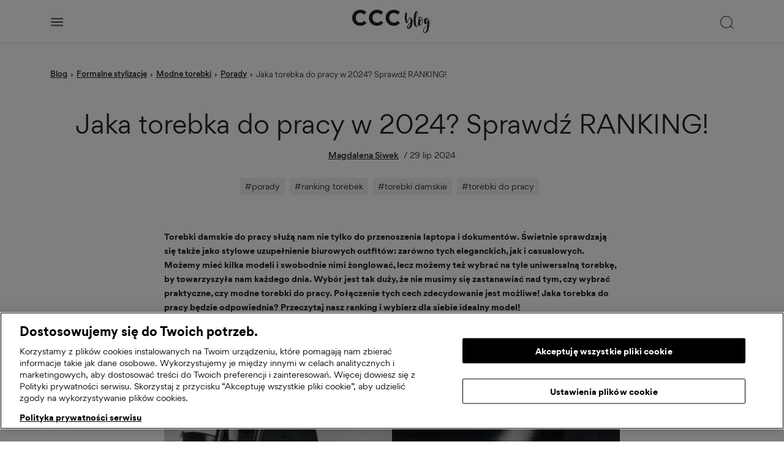

--- FILE ---
content_type: text/html; charset=UTF-8
request_url: https://blog.ccc.eu/pl/ranking-najlepsze-torebki-do-pracy/
body_size: 37742
content:
<!doctype html>
<html lang="pl-PL" prefix="og: https://ogp.me/ns#" class="no-js">
	<head>
        
        <!-- ONE TRUST MOD SCRIPT -->
        
        <script>
            window.ccc_oneTrustData = []        </script>
        <script src="https://blog.ccc.eu/pl/wp-content/themes/cccblog/assets/js/onetrust/dist/onetrust.js?ver=10.6"></script>

        <!-- END ONE TRUST MOD SCRIPT -->

        
            <!--suppress JSUnusedLocalSymbols, JSDuplicatedDeclaration, CommaExpressionJS -->
            <script>
                function onSyneriseLoad() {
                    SR.init({
                        'trackerKey':       'ACBC2233-54AD-A0D9-7F9B-0ADE9CF37132',
                        'domain':           '.ccc.eu',
                        'dataLayer':        dataLayer,
                        'trackingDomain':   'https://plapi.ccc.eu',
                        'disableWebPush':   true
                    });
                }

                (function (s, y, n, e, r, i, se) {
                    s['SyneriseObjectNamespace'] = r; s[r] = s[r] || [],
                        s[r]._t = 1 * new Date(), s[r]._i = 0, s[r]._l = i; var z = y.createElement(n),
                        se = y.getElementsByTagName(n)[0]; z.async = 1; z.src = e; se.parentNode.insertBefore(z, se);
                    z.onload = z.onreadystatechange = function () {
                        var rdy = z.readyState;
                        if (!rdy || /complete|loaded/.test(z.readyState)) {
                            s[i](); z.onload = null;
                            z.onreadystatechange = null;
                        }
                    };
                })(window, document, 'script',
                    '//plapi.ccc.eu/jskjhdf0.js', 'SR', 'onSyneriseLoad');
            </script>
        
        		
		
            <!-- OneTrust Cookies Consent Notice start for blog.ccc.eu -->

            <!--suppress JSUnresolvedLibraryURL -->
            <script
                src=https://cdn.cookielaw.org/consent/962c40e2-ac94-4214-beb3-964572a48e5e/otSDKStub.js
                data-document-language="true"
                type="text/javascript"
                charset="UTF-8"
                data-domain-script="962c40e2-ac94-4214-beb3-964572a48e5e">
            </script>
        
            <script>
                window.OptanonWrapper = () => {
                    oneTrustMod.bindForceOpenPopupAfterSomeTime();
                    oneTrustMod.saveInactiveGroupsToCookie();
                    oneTrustMod.bindSetDataSubjectId();
                    oneTrustMod.bindReloadPageOnUserAccept();
                    oneTrustMod.bindRemoveCookiesAfterUserOptOut();
                }
            </script>

            <!-- OneTrust Cookies Consent Notice end for blog.ccc.eu -->
		
		
        <!-- Google Tag Manager -->
        
                        <script>
                // Define dataLayer and the gtag function.
                window.dataLayer = window.dataLayer || [];
                function gtag(){dataLayer.push(arguments);}

                // Default ad_storage to 'denied'.
                gtag(
                    'consent',
                    'default',
                    {
                        'ad_storage':        'denied',
                        'analytics_storage': 'denied',
                        'wait_for_update':   500
                    }
                );
            </script>
            
            <script style="display: none;">(function(w,d,s,l,i){w[l]=w[l]||[];w[l].push({'gtm.start':
                        new Date().getTime(),event:'gtm.js'});var f=d.getElementsByTagName(s)[0],
                    j=d.createElement(s),dl=l!='dataLayer'?'&l='+l:'';j.async=true;j.src=
                    'https://www.googletagmanager.com/gtm.js?id='+i+dl;f.parentNode.insertBefore(j,f);
                })(window,document,'script','dataLayer','GTM-WFKXMDLB');
            </script>

                <!-- End Google Tag Manager -->

        <meta charset="UTF-8">
        <title>Jaka torebka do pracy w 2024? Sprawdź RANKING!</title>
        <link href="//www.google-analytics.com" rel="dns-prefetch">
        <meta http-equiv="X-UA-Compatible" content="IE=edge,chrome=1">
        <meta name="viewport" content="width=device-width, initial-scale=1.0, maximum-scale=1, user-scalable=0"/>
        <meta name="google-site-verification" content="e8C6r9-iqqybKzzocUYLhfplVg7_2iKDYVYAUe0HajI" />

        <!-- Clarity  -->
        
        
        <script class="optanon-category-C0002" type="text/javascript">
            (function(c,l,a,r,i,t,y){
                c[a]=c[a]||function(){(c[a].q=c[a].q||[]).push(arguments)};
                t=l.createElement(r);t.async=1;t.src="https://www.clarity.ms/tag/"+i;
                y=l.getElementsByTagName(r)[0];y.parentNode.insertBefore(t,y);
            })(window, document, "clarity", "script", "8yxzbhqs77");
        </script>

        
<!-- Optymalizacja wyszukiwarek według Rank Math - https://rankmath.com/ -->
<meta name="description" content="Torebka to nie tylko praktyczny dodatek, ale i stylowe uzupełnienie zestawu do biura. Jaka torebka do pracy będzie idealna? Sprawdź ranking!"/>
<meta name="robots" content="follow, index, max-snippet:-1, max-video-preview:-1, max-image-preview:large"/>
<link rel="canonical" href="https://blog.ccc.eu/pl/ranking-najlepsze-torebki-do-pracy/" />
<meta property="og:locale" content="pl_PL" />
<meta property="og:type" content="article" />
<meta property="og:title" content="Jaka torebka do pracy w 2024? Sprawdź RANKING!" />
<meta property="og:description" content="Torebka to nie tylko praktyczny dodatek, ale i stylowe uzupełnienie zestawu do biura. Jaka torebka do pracy będzie idealna? Sprawdź ranking!" />
<meta property="og:url" content="https://blog.ccc.eu/pl/ranking-najlepsze-torebki-do-pracy/" />
<meta property="og:site_name" content="CCC Fashion blog" />
<meta property="article:tag" content="porady" />
<meta property="article:tag" content="ranking torebek" />
<meta property="article:tag" content="torebki damskie" />
<meta property="article:tag" content="torebki do pracy" />
<meta property="article:section" content="Formalne stylizacje" />
<meta property="og:updated_time" content="2024-07-29T14:59:16+02:00" />
<meta property="og:image" content="https://blog.ccc.eu/pl/wp-content/uploads/2022/07/GR-LBSS22-3327.jpg" />
<meta property="og:image:secure_url" content="https://blog.ccc.eu/pl/wp-content/uploads/2022/07/GR-LBSS22-3327.jpg" />
<meta property="og:image:width" content="1262" />
<meta property="og:image:height" content="1536" />
<meta property="og:image:alt" content="czarna skórzana damska torebka do pracy" />
<meta property="og:image:type" content="image/jpeg" />
<meta property="article:published_time" content="2024-07-29T14:58:28+02:00" />
<meta property="article:modified_time" content="2024-07-29T14:59:16+02:00" />
<meta name="twitter:card" content="summary_large_image" />
<meta name="twitter:title" content="Jaka torebka do pracy w 2024? Sprawdź RANKING!" />
<meta name="twitter:description" content="Torebka to nie tylko praktyczny dodatek, ale i stylowe uzupełnienie zestawu do biura. Jaka torebka do pracy będzie idealna? Sprawdź ranking!" />
<meta name="twitter:image" content="https://blog.ccc.eu/pl/wp-content/uploads/2022/07/GR-LBSS22-3327.jpg" />
<meta name="twitter:label1" content="Napisane przez" />
<meta name="twitter:data1" content="Magdalena Siwek" />
<meta name="twitter:label2" content="Czas czytania" />
<meta name="twitter:data2" content="5 minut/y" />
<script type="application/ld+json" class="rank-math-schema">{"@context":"https://schema.org","@graph":[{"@type":"Organization","@id":"https://blog.ccc.eu/pl/#organization","name":"CCC S.A.","url":"https://blog.ccc.eu/pl","logo":{"@type":"ImageObject","@id":"https://blog.ccc.eu/pl/#logo","url":"https://blog.ccc.eu/pl/wp-content/uploads/2022/04/ccc-logo-blog.png","contentUrl":"https://blog.ccc.eu/pl/wp-content/uploads/2022/04/ccc-logo-blog.png","caption":"CCC Fashion blog","inLanguage":"pl-PL","width":"700","height":"205"}},{"@type":"WebSite","@id":"https://blog.ccc.eu/pl/#website","url":"https://blog.ccc.eu/pl","name":"CCC Fashion blog","publisher":{"@id":"https://blog.ccc.eu/pl/#organization"},"inLanguage":"pl-PL"},{"@type":"ImageObject","@id":"https://blog.ccc.eu/pl/wp-content/uploads/2022/07/GR-LBSS22-3327.jpg","url":"https://blog.ccc.eu/pl/wp-content/uploads/2022/07/GR-LBSS22-3327.jpg","width":"1262","height":"1536","caption":"czarna sk\u00f3rzana damska torebka do pracy","inLanguage":"pl-PL"},{"@type":"BreadcrumbList","@id":"https://blog.ccc.eu/pl/ranking-najlepsze-torebki-do-pracy/#breadcrumb","itemListElement":[{"@type":"ListItem","position":"1","item":{"@id":"https://blog.ccc.eu/pl","name":"Strona g\u0142\u00f3wna"}},{"@type":"ListItem","position":"2","item":{"@id":"https://blog.ccc.eu/pl/formalne-stylizacje/","name":"Formalne stylizacje"}},{"@type":"ListItem","position":"3","item":{"@id":"https://blog.ccc.eu/pl/ranking-najlepsze-torebki-do-pracy/","name":"Jaka torebka do pracy w 2024? Sprawd\u017a RANKING!"}}]},{"@type":"WebPage","@id":"https://blog.ccc.eu/pl/ranking-najlepsze-torebki-do-pracy/#webpage","url":"https://blog.ccc.eu/pl/ranking-najlepsze-torebki-do-pracy/","name":"Jaka torebka do pracy w 2024? Sprawd\u017a RANKING!","datePublished":"2024-07-29T14:58:28+02:00","dateModified":"2024-07-29T14:59:16+02:00","isPartOf":{"@id":"https://blog.ccc.eu/pl/#website"},"primaryImageOfPage":{"@id":"https://blog.ccc.eu/pl/wp-content/uploads/2022/07/GR-LBSS22-3327.jpg"},"inLanguage":"pl-PL","breadcrumb":{"@id":"https://blog.ccc.eu/pl/ranking-najlepsze-torebki-do-pracy/#breadcrumb"}},{"@type":"Person","@id":"https://blog.ccc.eu/pl/author/magdalena-siwek/","name":"Magdalena Siwek","url":"https://blog.ccc.eu/pl/author/magdalena-siwek/","image":{"@type":"ImageObject","@id":"https://blog.ccc.eu/pl/wp-content/uploads/2022/03/20220302_163759-100x100.jpg","url":"https://blog.ccc.eu/pl/wp-content/uploads/2022/03/20220302_163759-100x100.jpg","caption":"Magdalena Siwek","inLanguage":"pl-PL"},"worksFor":{"@id":"https://blog.ccc.eu/pl/#organization"}},{"@type":"Article","headline":"Jaka torebka do pracy w 2024? Sprawd\u017a RANKING!","keywords":"jaka torebka do pracy","datePublished":"2024-07-29T14:58:28+02:00","dateModified":"2024-07-29T14:59:16+02:00","articleSection":"Formalne stylizacje, Modne torebki, porady","author":{"@id":"https://blog.ccc.eu/pl/author/magdalena-siwek/","name":"Magdalena Siwek"},"publisher":{"@id":"https://blog.ccc.eu/pl/#organization"},"description":"Torebka to nie tylko praktyczny dodatek, ale i stylowe uzupe\u0142nienie zestawu do biura. Jaka torebka do pracy b\u0119dzie idealna? Sprawd\u017a ranking!","name":"Jaka torebka do pracy w 2024? Sprawd\u017a RANKING!","@id":"https://blog.ccc.eu/pl/ranking-najlepsze-torebki-do-pracy/#richSnippet","isPartOf":{"@id":"https://blog.ccc.eu/pl/ranking-najlepsze-torebki-do-pracy/#webpage"},"image":{"@id":"https://blog.ccc.eu/pl/wp-content/uploads/2022/07/GR-LBSS22-3327.jpg"},"inLanguage":"pl-PL","mainEntityOfPage":{"@id":"https://blog.ccc.eu/pl/ranking-najlepsze-torebki-do-pracy/#webpage"}}]}</script>
<!-- /Wtyczka Rank Math WordPress SEO -->

<link rel="alternate" type="application/rss+xml" title="CCC Fashion blog &raquo; Jaka torebka do pracy w 2024? Sprawdź RANKING! Kanał z komentarzami" href="https://blog.ccc.eu/pl/ranking-najlepsze-torebki-do-pracy/feed/" />
<link rel="alternate" title="oEmbed (JSON)" type="application/json+oembed" href="https://blog.ccc.eu/pl/wp-json/oembed/1.0/embed?url=https%3A%2F%2Fblog.ccc.eu%2Fpl%2Franking-najlepsze-torebki-do-pracy%2F" />
<link rel="alternate" title="oEmbed (XML)" type="text/xml+oembed" href="https://blog.ccc.eu/pl/wp-json/oembed/1.0/embed?url=https%3A%2F%2Fblog.ccc.eu%2Fpl%2Franking-najlepsze-torebki-do-pracy%2F&#038;format=xml" />
<style id='wp-img-auto-sizes-contain-inline-css' type='text/css'>
img:is([sizes=auto i],[sizes^="auto," i]){contain-intrinsic-size:3000px 1500px}
/*# sourceURL=wp-img-auto-sizes-contain-inline-css */
</style>
<style id='wp-emoji-styles-inline-css' type='text/css'>

	img.wp-smiley, img.emoji {
		display: inline !important;
		border: none !important;
		box-shadow: none !important;
		height: 1em !important;
		width: 1em !important;
		margin: 0 0.07em !important;
		vertical-align: -0.1em !important;
		background: none !important;
		padding: 0 !important;
	}
/*# sourceURL=wp-emoji-styles-inline-css */
</style>
<style id='wp-block-library-inline-css' type='text/css'>
:root{--wp-block-synced-color:#7a00df;--wp-block-synced-color--rgb:122,0,223;--wp-bound-block-color:var(--wp-block-synced-color);--wp-editor-canvas-background:#ddd;--wp-admin-theme-color:#007cba;--wp-admin-theme-color--rgb:0,124,186;--wp-admin-theme-color-darker-10:#006ba1;--wp-admin-theme-color-darker-10--rgb:0,107,160.5;--wp-admin-theme-color-darker-20:#005a87;--wp-admin-theme-color-darker-20--rgb:0,90,135;--wp-admin-border-width-focus:2px}@media (min-resolution:192dpi){:root{--wp-admin-border-width-focus:1.5px}}.wp-element-button{cursor:pointer}:root .has-very-light-gray-background-color{background-color:#eee}:root .has-very-dark-gray-background-color{background-color:#313131}:root .has-very-light-gray-color{color:#eee}:root .has-very-dark-gray-color{color:#313131}:root .has-vivid-green-cyan-to-vivid-cyan-blue-gradient-background{background:linear-gradient(135deg,#00d084,#0693e3)}:root .has-purple-crush-gradient-background{background:linear-gradient(135deg,#34e2e4,#4721fb 50%,#ab1dfe)}:root .has-hazy-dawn-gradient-background{background:linear-gradient(135deg,#faaca8,#dad0ec)}:root .has-subdued-olive-gradient-background{background:linear-gradient(135deg,#fafae1,#67a671)}:root .has-atomic-cream-gradient-background{background:linear-gradient(135deg,#fdd79a,#004a59)}:root .has-nightshade-gradient-background{background:linear-gradient(135deg,#330968,#31cdcf)}:root .has-midnight-gradient-background{background:linear-gradient(135deg,#020381,#2874fc)}:root{--wp--preset--font-size--normal:16px;--wp--preset--font-size--huge:42px}.has-regular-font-size{font-size:1em}.has-larger-font-size{font-size:2.625em}.has-normal-font-size{font-size:var(--wp--preset--font-size--normal)}.has-huge-font-size{font-size:var(--wp--preset--font-size--huge)}.has-text-align-center{text-align:center}.has-text-align-left{text-align:left}.has-text-align-right{text-align:right}.has-fit-text{white-space:nowrap!important}#end-resizable-editor-section{display:none}.aligncenter{clear:both}.items-justified-left{justify-content:flex-start}.items-justified-center{justify-content:center}.items-justified-right{justify-content:flex-end}.items-justified-space-between{justify-content:space-between}.screen-reader-text{border:0;clip-path:inset(50%);height:1px;margin:-1px;overflow:hidden;padding:0;position:absolute;width:1px;word-wrap:normal!important}.screen-reader-text:focus{background-color:#ddd;clip-path:none;color:#444;display:block;font-size:1em;height:auto;left:5px;line-height:normal;padding:15px 23px 14px;text-decoration:none;top:5px;width:auto;z-index:100000}html :where(.has-border-color){border-style:solid}html :where([style*=border-top-color]){border-top-style:solid}html :where([style*=border-right-color]){border-right-style:solid}html :where([style*=border-bottom-color]){border-bottom-style:solid}html :where([style*=border-left-color]){border-left-style:solid}html :where([style*=border-width]){border-style:solid}html :where([style*=border-top-width]){border-top-style:solid}html :where([style*=border-right-width]){border-right-style:solid}html :where([style*=border-bottom-width]){border-bottom-style:solid}html :where([style*=border-left-width]){border-left-style:solid}html :where(img[class*=wp-image-]){height:auto;max-width:100%}:where(figure){margin:0 0 1em}html :where(.is-position-sticky){--wp-admin--admin-bar--position-offset:var(--wp-admin--admin-bar--height,0px)}@media screen and (max-width:600px){html :where(.is-position-sticky){--wp-admin--admin-bar--position-offset:0px}}

/*# sourceURL=wp-block-library-inline-css */
</style><style id='wp-block-button-inline-css' type='text/css'>
.wp-block-button__link{align-content:center;box-sizing:border-box;cursor:pointer;display:inline-block;height:100%;text-align:center;word-break:break-word}.wp-block-button__link.aligncenter{text-align:center}.wp-block-button__link.alignright{text-align:right}:where(.wp-block-button__link){border-radius:9999px;box-shadow:none;padding:calc(.667em + 2px) calc(1.333em + 2px);text-decoration:none}.wp-block-button[style*=text-decoration] .wp-block-button__link{text-decoration:inherit}.wp-block-buttons>.wp-block-button.has-custom-width{max-width:none}.wp-block-buttons>.wp-block-button.has-custom-width .wp-block-button__link{width:100%}.wp-block-buttons>.wp-block-button.has-custom-font-size .wp-block-button__link{font-size:inherit}.wp-block-buttons>.wp-block-button.wp-block-button__width-25{width:calc(25% - var(--wp--style--block-gap, .5em)*.75)}.wp-block-buttons>.wp-block-button.wp-block-button__width-50{width:calc(50% - var(--wp--style--block-gap, .5em)*.5)}.wp-block-buttons>.wp-block-button.wp-block-button__width-75{width:calc(75% - var(--wp--style--block-gap, .5em)*.25)}.wp-block-buttons>.wp-block-button.wp-block-button__width-100{flex-basis:100%;width:100%}.wp-block-buttons.is-vertical>.wp-block-button.wp-block-button__width-25{width:25%}.wp-block-buttons.is-vertical>.wp-block-button.wp-block-button__width-50{width:50%}.wp-block-buttons.is-vertical>.wp-block-button.wp-block-button__width-75{width:75%}.wp-block-button.is-style-squared,.wp-block-button__link.wp-block-button.is-style-squared{border-radius:0}.wp-block-button.no-border-radius,.wp-block-button__link.no-border-radius{border-radius:0!important}:root :where(.wp-block-button .wp-block-button__link.is-style-outline),:root :where(.wp-block-button.is-style-outline>.wp-block-button__link){border:2px solid;padding:.667em 1.333em}:root :where(.wp-block-button .wp-block-button__link.is-style-outline:not(.has-text-color)),:root :where(.wp-block-button.is-style-outline>.wp-block-button__link:not(.has-text-color)){color:currentColor}:root :where(.wp-block-button .wp-block-button__link.is-style-outline:not(.has-background)),:root :where(.wp-block-button.is-style-outline>.wp-block-button__link:not(.has-background)){background-color:initial;background-image:none}
/*# sourceURL=https://blog.ccc.eu/pl/wp-includes/blocks/button/style.min.css */
</style>
<style id='wp-block-gallery-inline-css' type='text/css'>
.blocks-gallery-grid:not(.has-nested-images),.wp-block-gallery:not(.has-nested-images){display:flex;flex-wrap:wrap;list-style-type:none;margin:0;padding:0}.blocks-gallery-grid:not(.has-nested-images) .blocks-gallery-image,.blocks-gallery-grid:not(.has-nested-images) .blocks-gallery-item,.wp-block-gallery:not(.has-nested-images) .blocks-gallery-image,.wp-block-gallery:not(.has-nested-images) .blocks-gallery-item{display:flex;flex-direction:column;flex-grow:1;justify-content:center;margin:0 1em 1em 0;position:relative;width:calc(50% - 1em)}.blocks-gallery-grid:not(.has-nested-images) .blocks-gallery-image:nth-of-type(2n),.blocks-gallery-grid:not(.has-nested-images) .blocks-gallery-item:nth-of-type(2n),.wp-block-gallery:not(.has-nested-images) .blocks-gallery-image:nth-of-type(2n),.wp-block-gallery:not(.has-nested-images) .blocks-gallery-item:nth-of-type(2n){margin-right:0}.blocks-gallery-grid:not(.has-nested-images) .blocks-gallery-image figure,.blocks-gallery-grid:not(.has-nested-images) .blocks-gallery-item figure,.wp-block-gallery:not(.has-nested-images) .blocks-gallery-image figure,.wp-block-gallery:not(.has-nested-images) .blocks-gallery-item figure{align-items:flex-end;display:flex;height:100%;justify-content:flex-start;margin:0}.blocks-gallery-grid:not(.has-nested-images) .blocks-gallery-image img,.blocks-gallery-grid:not(.has-nested-images) .blocks-gallery-item img,.wp-block-gallery:not(.has-nested-images) .blocks-gallery-image img,.wp-block-gallery:not(.has-nested-images) .blocks-gallery-item img{display:block;height:auto;max-width:100%;width:auto}.blocks-gallery-grid:not(.has-nested-images) .blocks-gallery-image figcaption,.blocks-gallery-grid:not(.has-nested-images) .blocks-gallery-item figcaption,.wp-block-gallery:not(.has-nested-images) .blocks-gallery-image figcaption,.wp-block-gallery:not(.has-nested-images) .blocks-gallery-item figcaption{background:linear-gradient(0deg,#000000b3,#0000004d 70%,#0000);bottom:0;box-sizing:border-box;color:#fff;font-size:.8em;margin:0;max-height:100%;overflow:auto;padding:3em .77em .7em;position:absolute;text-align:center;width:100%;z-index:2}.blocks-gallery-grid:not(.has-nested-images) .blocks-gallery-image figcaption img,.blocks-gallery-grid:not(.has-nested-images) .blocks-gallery-item figcaption img,.wp-block-gallery:not(.has-nested-images) .blocks-gallery-image figcaption img,.wp-block-gallery:not(.has-nested-images) .blocks-gallery-item figcaption img{display:inline}.blocks-gallery-grid:not(.has-nested-images) figcaption,.wp-block-gallery:not(.has-nested-images) figcaption{flex-grow:1}.blocks-gallery-grid:not(.has-nested-images).is-cropped .blocks-gallery-image a,.blocks-gallery-grid:not(.has-nested-images).is-cropped .blocks-gallery-image img,.blocks-gallery-grid:not(.has-nested-images).is-cropped .blocks-gallery-item a,.blocks-gallery-grid:not(.has-nested-images).is-cropped .blocks-gallery-item img,.wp-block-gallery:not(.has-nested-images).is-cropped .blocks-gallery-image a,.wp-block-gallery:not(.has-nested-images).is-cropped .blocks-gallery-image img,.wp-block-gallery:not(.has-nested-images).is-cropped .blocks-gallery-item a,.wp-block-gallery:not(.has-nested-images).is-cropped .blocks-gallery-item img{flex:1;height:100%;object-fit:cover;width:100%}.blocks-gallery-grid:not(.has-nested-images).columns-1 .blocks-gallery-image,.blocks-gallery-grid:not(.has-nested-images).columns-1 .blocks-gallery-item,.wp-block-gallery:not(.has-nested-images).columns-1 .blocks-gallery-image,.wp-block-gallery:not(.has-nested-images).columns-1 .blocks-gallery-item{margin-right:0;width:100%}@media (min-width:600px){.blocks-gallery-grid:not(.has-nested-images).columns-3 .blocks-gallery-image,.blocks-gallery-grid:not(.has-nested-images).columns-3 .blocks-gallery-item,.wp-block-gallery:not(.has-nested-images).columns-3 .blocks-gallery-image,.wp-block-gallery:not(.has-nested-images).columns-3 .blocks-gallery-item{margin-right:1em;width:calc(33.33333% - .66667em)}.blocks-gallery-grid:not(.has-nested-images).columns-4 .blocks-gallery-image,.blocks-gallery-grid:not(.has-nested-images).columns-4 .blocks-gallery-item,.wp-block-gallery:not(.has-nested-images).columns-4 .blocks-gallery-image,.wp-block-gallery:not(.has-nested-images).columns-4 .blocks-gallery-item{margin-right:1em;width:calc(25% - .75em)}.blocks-gallery-grid:not(.has-nested-images).columns-5 .blocks-gallery-image,.blocks-gallery-grid:not(.has-nested-images).columns-5 .blocks-gallery-item,.wp-block-gallery:not(.has-nested-images).columns-5 .blocks-gallery-image,.wp-block-gallery:not(.has-nested-images).columns-5 .blocks-gallery-item{margin-right:1em;width:calc(20% - .8em)}.blocks-gallery-grid:not(.has-nested-images).columns-6 .blocks-gallery-image,.blocks-gallery-grid:not(.has-nested-images).columns-6 .blocks-gallery-item,.wp-block-gallery:not(.has-nested-images).columns-6 .blocks-gallery-image,.wp-block-gallery:not(.has-nested-images).columns-6 .blocks-gallery-item{margin-right:1em;width:calc(16.66667% - .83333em)}.blocks-gallery-grid:not(.has-nested-images).columns-7 .blocks-gallery-image,.blocks-gallery-grid:not(.has-nested-images).columns-7 .blocks-gallery-item,.wp-block-gallery:not(.has-nested-images).columns-7 .blocks-gallery-image,.wp-block-gallery:not(.has-nested-images).columns-7 .blocks-gallery-item{margin-right:1em;width:calc(14.28571% - .85714em)}.blocks-gallery-grid:not(.has-nested-images).columns-8 .blocks-gallery-image,.blocks-gallery-grid:not(.has-nested-images).columns-8 .blocks-gallery-item,.wp-block-gallery:not(.has-nested-images).columns-8 .blocks-gallery-image,.wp-block-gallery:not(.has-nested-images).columns-8 .blocks-gallery-item{margin-right:1em;width:calc(12.5% - .875em)}.blocks-gallery-grid:not(.has-nested-images).columns-1 .blocks-gallery-image:nth-of-type(1n),.blocks-gallery-grid:not(.has-nested-images).columns-1 .blocks-gallery-item:nth-of-type(1n),.blocks-gallery-grid:not(.has-nested-images).columns-2 .blocks-gallery-image:nth-of-type(2n),.blocks-gallery-grid:not(.has-nested-images).columns-2 .blocks-gallery-item:nth-of-type(2n),.blocks-gallery-grid:not(.has-nested-images).columns-3 .blocks-gallery-image:nth-of-type(3n),.blocks-gallery-grid:not(.has-nested-images).columns-3 .blocks-gallery-item:nth-of-type(3n),.blocks-gallery-grid:not(.has-nested-images).columns-4 .blocks-gallery-image:nth-of-type(4n),.blocks-gallery-grid:not(.has-nested-images).columns-4 .blocks-gallery-item:nth-of-type(4n),.blocks-gallery-grid:not(.has-nested-images).columns-5 .blocks-gallery-image:nth-of-type(5n),.blocks-gallery-grid:not(.has-nested-images).columns-5 .blocks-gallery-item:nth-of-type(5n),.blocks-gallery-grid:not(.has-nested-images).columns-6 .blocks-gallery-image:nth-of-type(6n),.blocks-gallery-grid:not(.has-nested-images).columns-6 .blocks-gallery-item:nth-of-type(6n),.blocks-gallery-grid:not(.has-nested-images).columns-7 .blocks-gallery-image:nth-of-type(7n),.blocks-gallery-grid:not(.has-nested-images).columns-7 .blocks-gallery-item:nth-of-type(7n),.blocks-gallery-grid:not(.has-nested-images).columns-8 .blocks-gallery-image:nth-of-type(8n),.blocks-gallery-grid:not(.has-nested-images).columns-8 .blocks-gallery-item:nth-of-type(8n),.wp-block-gallery:not(.has-nested-images).columns-1 .blocks-gallery-image:nth-of-type(1n),.wp-block-gallery:not(.has-nested-images).columns-1 .blocks-gallery-item:nth-of-type(1n),.wp-block-gallery:not(.has-nested-images).columns-2 .blocks-gallery-image:nth-of-type(2n),.wp-block-gallery:not(.has-nested-images).columns-2 .blocks-gallery-item:nth-of-type(2n),.wp-block-gallery:not(.has-nested-images).columns-3 .blocks-gallery-image:nth-of-type(3n),.wp-block-gallery:not(.has-nested-images).columns-3 .blocks-gallery-item:nth-of-type(3n),.wp-block-gallery:not(.has-nested-images).columns-4 .blocks-gallery-image:nth-of-type(4n),.wp-block-gallery:not(.has-nested-images).columns-4 .blocks-gallery-item:nth-of-type(4n),.wp-block-gallery:not(.has-nested-images).columns-5 .blocks-gallery-image:nth-of-type(5n),.wp-block-gallery:not(.has-nested-images).columns-5 .blocks-gallery-item:nth-of-type(5n),.wp-block-gallery:not(.has-nested-images).columns-6 .blocks-gallery-image:nth-of-type(6n),.wp-block-gallery:not(.has-nested-images).columns-6 .blocks-gallery-item:nth-of-type(6n),.wp-block-gallery:not(.has-nested-images).columns-7 .blocks-gallery-image:nth-of-type(7n),.wp-block-gallery:not(.has-nested-images).columns-7 .blocks-gallery-item:nth-of-type(7n),.wp-block-gallery:not(.has-nested-images).columns-8 .blocks-gallery-image:nth-of-type(8n),.wp-block-gallery:not(.has-nested-images).columns-8 .blocks-gallery-item:nth-of-type(8n){margin-right:0}}.blocks-gallery-grid:not(.has-nested-images) .blocks-gallery-image:last-child,.blocks-gallery-grid:not(.has-nested-images) .blocks-gallery-item:last-child,.wp-block-gallery:not(.has-nested-images) .blocks-gallery-image:last-child,.wp-block-gallery:not(.has-nested-images) .blocks-gallery-item:last-child{margin-right:0}.blocks-gallery-grid:not(.has-nested-images).alignleft,.blocks-gallery-grid:not(.has-nested-images).alignright,.wp-block-gallery:not(.has-nested-images).alignleft,.wp-block-gallery:not(.has-nested-images).alignright{max-width:420px;width:100%}.blocks-gallery-grid:not(.has-nested-images).aligncenter .blocks-gallery-item figure,.wp-block-gallery:not(.has-nested-images).aligncenter .blocks-gallery-item figure{justify-content:center}.wp-block-gallery:not(.is-cropped) .blocks-gallery-item{align-self:flex-start}figure.wp-block-gallery.has-nested-images{align-items:normal}.wp-block-gallery.has-nested-images figure.wp-block-image:not(#individual-image){margin:0;width:calc(50% - var(--wp--style--unstable-gallery-gap, 16px)/2)}.wp-block-gallery.has-nested-images figure.wp-block-image{box-sizing:border-box;display:flex;flex-direction:column;flex-grow:1;justify-content:center;max-width:100%;position:relative}.wp-block-gallery.has-nested-images figure.wp-block-image>a,.wp-block-gallery.has-nested-images figure.wp-block-image>div{flex-direction:column;flex-grow:1;margin:0}.wp-block-gallery.has-nested-images figure.wp-block-image img{display:block;height:auto;max-width:100%!important;width:auto}.wp-block-gallery.has-nested-images figure.wp-block-image figcaption,.wp-block-gallery.has-nested-images figure.wp-block-image:has(figcaption):before{bottom:0;left:0;max-height:100%;position:absolute;right:0}.wp-block-gallery.has-nested-images figure.wp-block-image:has(figcaption):before{backdrop-filter:blur(3px);content:"";height:100%;-webkit-mask-image:linear-gradient(0deg,#000 20%,#0000);mask-image:linear-gradient(0deg,#000 20%,#0000);max-height:40%;pointer-events:none}.wp-block-gallery.has-nested-images figure.wp-block-image figcaption{box-sizing:border-box;color:#fff;font-size:13px;margin:0;overflow:auto;padding:1em;text-align:center;text-shadow:0 0 1.5px #000}.wp-block-gallery.has-nested-images figure.wp-block-image figcaption::-webkit-scrollbar{height:12px;width:12px}.wp-block-gallery.has-nested-images figure.wp-block-image figcaption::-webkit-scrollbar-track{background-color:initial}.wp-block-gallery.has-nested-images figure.wp-block-image figcaption::-webkit-scrollbar-thumb{background-clip:padding-box;background-color:initial;border:3px solid #0000;border-radius:8px}.wp-block-gallery.has-nested-images figure.wp-block-image figcaption:focus-within::-webkit-scrollbar-thumb,.wp-block-gallery.has-nested-images figure.wp-block-image figcaption:focus::-webkit-scrollbar-thumb,.wp-block-gallery.has-nested-images figure.wp-block-image figcaption:hover::-webkit-scrollbar-thumb{background-color:#fffc}.wp-block-gallery.has-nested-images figure.wp-block-image figcaption{scrollbar-color:#0000 #0000;scrollbar-gutter:stable both-edges;scrollbar-width:thin}.wp-block-gallery.has-nested-images figure.wp-block-image figcaption:focus,.wp-block-gallery.has-nested-images figure.wp-block-image figcaption:focus-within,.wp-block-gallery.has-nested-images figure.wp-block-image figcaption:hover{scrollbar-color:#fffc #0000}.wp-block-gallery.has-nested-images figure.wp-block-image figcaption{will-change:transform}@media (hover:none){.wp-block-gallery.has-nested-images figure.wp-block-image figcaption{scrollbar-color:#fffc #0000}}.wp-block-gallery.has-nested-images figure.wp-block-image figcaption{background:linear-gradient(0deg,#0006,#0000)}.wp-block-gallery.has-nested-images figure.wp-block-image figcaption img{display:inline}.wp-block-gallery.has-nested-images figure.wp-block-image figcaption a{color:inherit}.wp-block-gallery.has-nested-images figure.wp-block-image.has-custom-border img{box-sizing:border-box}.wp-block-gallery.has-nested-images figure.wp-block-image.has-custom-border>a,.wp-block-gallery.has-nested-images figure.wp-block-image.has-custom-border>div,.wp-block-gallery.has-nested-images figure.wp-block-image.is-style-rounded>a,.wp-block-gallery.has-nested-images figure.wp-block-image.is-style-rounded>div{flex:1 1 auto}.wp-block-gallery.has-nested-images figure.wp-block-image.has-custom-border figcaption,.wp-block-gallery.has-nested-images figure.wp-block-image.is-style-rounded figcaption{background:none;color:inherit;flex:initial;margin:0;padding:10px 10px 9px;position:relative;text-shadow:none}.wp-block-gallery.has-nested-images figure.wp-block-image.has-custom-border:before,.wp-block-gallery.has-nested-images figure.wp-block-image.is-style-rounded:before{content:none}.wp-block-gallery.has-nested-images figcaption{flex-basis:100%;flex-grow:1;text-align:center}.wp-block-gallery.has-nested-images:not(.is-cropped) figure.wp-block-image:not(#individual-image){margin-bottom:auto;margin-top:0}.wp-block-gallery.has-nested-images.is-cropped figure.wp-block-image:not(#individual-image){align-self:inherit}.wp-block-gallery.has-nested-images.is-cropped figure.wp-block-image:not(#individual-image)>a,.wp-block-gallery.has-nested-images.is-cropped figure.wp-block-image:not(#individual-image)>div:not(.components-drop-zone){display:flex}.wp-block-gallery.has-nested-images.is-cropped figure.wp-block-image:not(#individual-image) a,.wp-block-gallery.has-nested-images.is-cropped figure.wp-block-image:not(#individual-image) img{flex:1 0 0%;height:100%;object-fit:cover;width:100%}.wp-block-gallery.has-nested-images.columns-1 figure.wp-block-image:not(#individual-image){width:100%}@media (min-width:600px){.wp-block-gallery.has-nested-images.columns-3 figure.wp-block-image:not(#individual-image){width:calc(33.33333% - var(--wp--style--unstable-gallery-gap, 16px)*.66667)}.wp-block-gallery.has-nested-images.columns-4 figure.wp-block-image:not(#individual-image){width:calc(25% - var(--wp--style--unstable-gallery-gap, 16px)*.75)}.wp-block-gallery.has-nested-images.columns-5 figure.wp-block-image:not(#individual-image){width:calc(20% - var(--wp--style--unstable-gallery-gap, 16px)*.8)}.wp-block-gallery.has-nested-images.columns-6 figure.wp-block-image:not(#individual-image){width:calc(16.66667% - var(--wp--style--unstable-gallery-gap, 16px)*.83333)}.wp-block-gallery.has-nested-images.columns-7 figure.wp-block-image:not(#individual-image){width:calc(14.28571% - var(--wp--style--unstable-gallery-gap, 16px)*.85714)}.wp-block-gallery.has-nested-images.columns-8 figure.wp-block-image:not(#individual-image){width:calc(12.5% - var(--wp--style--unstable-gallery-gap, 16px)*.875)}.wp-block-gallery.has-nested-images.columns-default figure.wp-block-image:not(#individual-image){width:calc(33.33% - var(--wp--style--unstable-gallery-gap, 16px)*.66667)}.wp-block-gallery.has-nested-images.columns-default figure.wp-block-image:not(#individual-image):first-child:nth-last-child(2),.wp-block-gallery.has-nested-images.columns-default figure.wp-block-image:not(#individual-image):first-child:nth-last-child(2)~figure.wp-block-image:not(#individual-image){width:calc(50% - var(--wp--style--unstable-gallery-gap, 16px)*.5)}.wp-block-gallery.has-nested-images.columns-default figure.wp-block-image:not(#individual-image):first-child:last-child{width:100%}}.wp-block-gallery.has-nested-images.alignleft,.wp-block-gallery.has-nested-images.alignright{max-width:420px;width:100%}.wp-block-gallery.has-nested-images.aligncenter{justify-content:center}
/*# sourceURL=https://blog.ccc.eu/pl/wp-includes/blocks/gallery/style.min.css */
</style>
<style id='wp-block-heading-inline-css' type='text/css'>
h1:where(.wp-block-heading).has-background,h2:where(.wp-block-heading).has-background,h3:where(.wp-block-heading).has-background,h4:where(.wp-block-heading).has-background,h5:where(.wp-block-heading).has-background,h6:where(.wp-block-heading).has-background{padding:1.25em 2.375em}h1.has-text-align-left[style*=writing-mode]:where([style*=vertical-lr]),h1.has-text-align-right[style*=writing-mode]:where([style*=vertical-rl]),h2.has-text-align-left[style*=writing-mode]:where([style*=vertical-lr]),h2.has-text-align-right[style*=writing-mode]:where([style*=vertical-rl]),h3.has-text-align-left[style*=writing-mode]:where([style*=vertical-lr]),h3.has-text-align-right[style*=writing-mode]:where([style*=vertical-rl]),h4.has-text-align-left[style*=writing-mode]:where([style*=vertical-lr]),h4.has-text-align-right[style*=writing-mode]:where([style*=vertical-rl]),h5.has-text-align-left[style*=writing-mode]:where([style*=vertical-lr]),h5.has-text-align-right[style*=writing-mode]:where([style*=vertical-rl]),h6.has-text-align-left[style*=writing-mode]:where([style*=vertical-lr]),h6.has-text-align-right[style*=writing-mode]:where([style*=vertical-rl]){rotate:180deg}
/*# sourceURL=https://blog.ccc.eu/pl/wp-includes/blocks/heading/style.min.css */
</style>
<style id='wp-block-image-inline-css' type='text/css'>
.wp-block-image>a,.wp-block-image>figure>a{display:inline-block}.wp-block-image img{box-sizing:border-box;height:auto;max-width:100%;vertical-align:bottom}@media not (prefers-reduced-motion){.wp-block-image img.hide{visibility:hidden}.wp-block-image img.show{animation:show-content-image .4s}}.wp-block-image[style*=border-radius] img,.wp-block-image[style*=border-radius]>a{border-radius:inherit}.wp-block-image.has-custom-border img{box-sizing:border-box}.wp-block-image.aligncenter{text-align:center}.wp-block-image.alignfull>a,.wp-block-image.alignwide>a{width:100%}.wp-block-image.alignfull img,.wp-block-image.alignwide img{height:auto;width:100%}.wp-block-image .aligncenter,.wp-block-image .alignleft,.wp-block-image .alignright,.wp-block-image.aligncenter,.wp-block-image.alignleft,.wp-block-image.alignright{display:table}.wp-block-image .aligncenter>figcaption,.wp-block-image .alignleft>figcaption,.wp-block-image .alignright>figcaption,.wp-block-image.aligncenter>figcaption,.wp-block-image.alignleft>figcaption,.wp-block-image.alignright>figcaption{caption-side:bottom;display:table-caption}.wp-block-image .alignleft{float:left;margin:.5em 1em .5em 0}.wp-block-image .alignright{float:right;margin:.5em 0 .5em 1em}.wp-block-image .aligncenter{margin-left:auto;margin-right:auto}.wp-block-image :where(figcaption){margin-bottom:1em;margin-top:.5em}.wp-block-image.is-style-circle-mask img{border-radius:9999px}@supports ((-webkit-mask-image:none) or (mask-image:none)) or (-webkit-mask-image:none){.wp-block-image.is-style-circle-mask img{border-radius:0;-webkit-mask-image:url('data:image/svg+xml;utf8,<svg viewBox="0 0 100 100" xmlns="http://www.w3.org/2000/svg"><circle cx="50" cy="50" r="50"/></svg>');mask-image:url('data:image/svg+xml;utf8,<svg viewBox="0 0 100 100" xmlns="http://www.w3.org/2000/svg"><circle cx="50" cy="50" r="50"/></svg>');mask-mode:alpha;-webkit-mask-position:center;mask-position:center;-webkit-mask-repeat:no-repeat;mask-repeat:no-repeat;-webkit-mask-size:contain;mask-size:contain}}:root :where(.wp-block-image.is-style-rounded img,.wp-block-image .is-style-rounded img){border-radius:9999px}.wp-block-image figure{margin:0}.wp-lightbox-container{display:flex;flex-direction:column;position:relative}.wp-lightbox-container img{cursor:zoom-in}.wp-lightbox-container img:hover+button{opacity:1}.wp-lightbox-container button{align-items:center;backdrop-filter:blur(16px) saturate(180%);background-color:#5a5a5a40;border:none;border-radius:4px;cursor:zoom-in;display:flex;height:20px;justify-content:center;opacity:0;padding:0;position:absolute;right:16px;text-align:center;top:16px;width:20px;z-index:100}@media not (prefers-reduced-motion){.wp-lightbox-container button{transition:opacity .2s ease}}.wp-lightbox-container button:focus-visible{outline:3px auto #5a5a5a40;outline:3px auto -webkit-focus-ring-color;outline-offset:3px}.wp-lightbox-container button:hover{cursor:pointer;opacity:1}.wp-lightbox-container button:focus{opacity:1}.wp-lightbox-container button:focus,.wp-lightbox-container button:hover,.wp-lightbox-container button:not(:hover):not(:active):not(.has-background){background-color:#5a5a5a40;border:none}.wp-lightbox-overlay{box-sizing:border-box;cursor:zoom-out;height:100vh;left:0;overflow:hidden;position:fixed;top:0;visibility:hidden;width:100%;z-index:100000}.wp-lightbox-overlay .close-button{align-items:center;cursor:pointer;display:flex;justify-content:center;min-height:40px;min-width:40px;padding:0;position:absolute;right:calc(env(safe-area-inset-right) + 16px);top:calc(env(safe-area-inset-top) + 16px);z-index:5000000}.wp-lightbox-overlay .close-button:focus,.wp-lightbox-overlay .close-button:hover,.wp-lightbox-overlay .close-button:not(:hover):not(:active):not(.has-background){background:none;border:none}.wp-lightbox-overlay .lightbox-image-container{height:var(--wp--lightbox-container-height);left:50%;overflow:hidden;position:absolute;top:50%;transform:translate(-50%,-50%);transform-origin:top left;width:var(--wp--lightbox-container-width);z-index:9999999999}.wp-lightbox-overlay .wp-block-image{align-items:center;box-sizing:border-box;display:flex;height:100%;justify-content:center;margin:0;position:relative;transform-origin:0 0;width:100%;z-index:3000000}.wp-lightbox-overlay .wp-block-image img{height:var(--wp--lightbox-image-height);min-height:var(--wp--lightbox-image-height);min-width:var(--wp--lightbox-image-width);width:var(--wp--lightbox-image-width)}.wp-lightbox-overlay .wp-block-image figcaption{display:none}.wp-lightbox-overlay button{background:none;border:none}.wp-lightbox-overlay .scrim{background-color:#fff;height:100%;opacity:.9;position:absolute;width:100%;z-index:2000000}.wp-lightbox-overlay.active{visibility:visible}@media not (prefers-reduced-motion){.wp-lightbox-overlay.active{animation:turn-on-visibility .25s both}.wp-lightbox-overlay.active img{animation:turn-on-visibility .35s both}.wp-lightbox-overlay.show-closing-animation:not(.active){animation:turn-off-visibility .35s both}.wp-lightbox-overlay.show-closing-animation:not(.active) img{animation:turn-off-visibility .25s both}.wp-lightbox-overlay.zoom.active{animation:none;opacity:1;visibility:visible}.wp-lightbox-overlay.zoom.active .lightbox-image-container{animation:lightbox-zoom-in .4s}.wp-lightbox-overlay.zoom.active .lightbox-image-container img{animation:none}.wp-lightbox-overlay.zoom.active .scrim{animation:turn-on-visibility .4s forwards}.wp-lightbox-overlay.zoom.show-closing-animation:not(.active){animation:none}.wp-lightbox-overlay.zoom.show-closing-animation:not(.active) .lightbox-image-container{animation:lightbox-zoom-out .4s}.wp-lightbox-overlay.zoom.show-closing-animation:not(.active) .lightbox-image-container img{animation:none}.wp-lightbox-overlay.zoom.show-closing-animation:not(.active) .scrim{animation:turn-off-visibility .4s forwards}}@keyframes show-content-image{0%{visibility:hidden}99%{visibility:hidden}to{visibility:visible}}@keyframes turn-on-visibility{0%{opacity:0}to{opacity:1}}@keyframes turn-off-visibility{0%{opacity:1;visibility:visible}99%{opacity:0;visibility:visible}to{opacity:0;visibility:hidden}}@keyframes lightbox-zoom-in{0%{transform:translate(calc((-100vw + var(--wp--lightbox-scrollbar-width))/2 + var(--wp--lightbox-initial-left-position)),calc(-50vh + var(--wp--lightbox-initial-top-position))) scale(var(--wp--lightbox-scale))}to{transform:translate(-50%,-50%) scale(1)}}@keyframes lightbox-zoom-out{0%{transform:translate(-50%,-50%) scale(1);visibility:visible}99%{visibility:visible}to{transform:translate(calc((-100vw + var(--wp--lightbox-scrollbar-width))/2 + var(--wp--lightbox-initial-left-position)),calc(-50vh + var(--wp--lightbox-initial-top-position))) scale(var(--wp--lightbox-scale));visibility:hidden}}
/*# sourceURL=https://blog.ccc.eu/pl/wp-includes/blocks/image/style.min.css */
</style>
<style id='wp-block-list-inline-css' type='text/css'>
ol,ul{box-sizing:border-box}:root :where(.wp-block-list.has-background){padding:1.25em 2.375em}
/*# sourceURL=https://blog.ccc.eu/pl/wp-includes/blocks/list/style.min.css */
</style>
<style id='wp-block-buttons-inline-css' type='text/css'>
.wp-block-buttons{box-sizing:border-box}.wp-block-buttons.is-vertical{flex-direction:column}.wp-block-buttons.is-vertical>.wp-block-button:last-child{margin-bottom:0}.wp-block-buttons>.wp-block-button{display:inline-block;margin:0}.wp-block-buttons.is-content-justification-left{justify-content:flex-start}.wp-block-buttons.is-content-justification-left.is-vertical{align-items:flex-start}.wp-block-buttons.is-content-justification-center{justify-content:center}.wp-block-buttons.is-content-justification-center.is-vertical{align-items:center}.wp-block-buttons.is-content-justification-right{justify-content:flex-end}.wp-block-buttons.is-content-justification-right.is-vertical{align-items:flex-end}.wp-block-buttons.is-content-justification-space-between{justify-content:space-between}.wp-block-buttons.aligncenter{text-align:center}.wp-block-buttons:not(.is-content-justification-space-between,.is-content-justification-right,.is-content-justification-left,.is-content-justification-center) .wp-block-button.aligncenter{margin-left:auto;margin-right:auto;width:100%}.wp-block-buttons[style*=text-decoration] .wp-block-button,.wp-block-buttons[style*=text-decoration] .wp-block-button__link{text-decoration:inherit}.wp-block-buttons.has-custom-font-size .wp-block-button__link{font-size:inherit}.wp-block-buttons .wp-block-button__link{width:100%}.wp-block-button.aligncenter{text-align:center}
/*# sourceURL=https://blog.ccc.eu/pl/wp-includes/blocks/buttons/style.min.css */
</style>
<style id='wp-block-paragraph-inline-css' type='text/css'>
.is-small-text{font-size:.875em}.is-regular-text{font-size:1em}.is-large-text{font-size:2.25em}.is-larger-text{font-size:3em}.has-drop-cap:not(:focus):first-letter{float:left;font-size:8.4em;font-style:normal;font-weight:100;line-height:.68;margin:.05em .1em 0 0;text-transform:uppercase}body.rtl .has-drop-cap:not(:focus):first-letter{float:none;margin-left:.1em}p.has-drop-cap.has-background{overflow:hidden}:root :where(p.has-background){padding:1.25em 2.375em}:where(p.has-text-color:not(.has-link-color)) a{color:inherit}p.has-text-align-left[style*="writing-mode:vertical-lr"],p.has-text-align-right[style*="writing-mode:vertical-rl"]{rotate:180deg}
/*# sourceURL=https://blog.ccc.eu/pl/wp-includes/blocks/paragraph/style.min.css */
</style>
<style id='global-styles-inline-css' type='text/css'>
:root{--wp--preset--aspect-ratio--square: 1;--wp--preset--aspect-ratio--4-3: 4/3;--wp--preset--aspect-ratio--3-4: 3/4;--wp--preset--aspect-ratio--3-2: 3/2;--wp--preset--aspect-ratio--2-3: 2/3;--wp--preset--aspect-ratio--16-9: 16/9;--wp--preset--aspect-ratio--9-16: 9/16;--wp--preset--color--black: #000000;--wp--preset--color--cyan-bluish-gray: #abb8c3;--wp--preset--color--white: #ffffff;--wp--preset--color--pale-pink: #f78da7;--wp--preset--color--vivid-red: #cf2e2e;--wp--preset--color--luminous-vivid-orange: #ff6900;--wp--preset--color--luminous-vivid-amber: #fcb900;--wp--preset--color--light-green-cyan: #7bdcb5;--wp--preset--color--vivid-green-cyan: #00d084;--wp--preset--color--pale-cyan-blue: #8ed1fc;--wp--preset--color--vivid-cyan-blue: #0693e3;--wp--preset--color--vivid-purple: #9b51e0;--wp--preset--gradient--vivid-cyan-blue-to-vivid-purple: linear-gradient(135deg,rgb(6,147,227) 0%,rgb(155,81,224) 100%);--wp--preset--gradient--light-green-cyan-to-vivid-green-cyan: linear-gradient(135deg,rgb(122,220,180) 0%,rgb(0,208,130) 100%);--wp--preset--gradient--luminous-vivid-amber-to-luminous-vivid-orange: linear-gradient(135deg,rgb(252,185,0) 0%,rgb(255,105,0) 100%);--wp--preset--gradient--luminous-vivid-orange-to-vivid-red: linear-gradient(135deg,rgb(255,105,0) 0%,rgb(207,46,46) 100%);--wp--preset--gradient--very-light-gray-to-cyan-bluish-gray: linear-gradient(135deg,rgb(238,238,238) 0%,rgb(169,184,195) 100%);--wp--preset--gradient--cool-to-warm-spectrum: linear-gradient(135deg,rgb(74,234,220) 0%,rgb(151,120,209) 20%,rgb(207,42,186) 40%,rgb(238,44,130) 60%,rgb(251,105,98) 80%,rgb(254,248,76) 100%);--wp--preset--gradient--blush-light-purple: linear-gradient(135deg,rgb(255,206,236) 0%,rgb(152,150,240) 100%);--wp--preset--gradient--blush-bordeaux: linear-gradient(135deg,rgb(254,205,165) 0%,rgb(254,45,45) 50%,rgb(107,0,62) 100%);--wp--preset--gradient--luminous-dusk: linear-gradient(135deg,rgb(255,203,112) 0%,rgb(199,81,192) 50%,rgb(65,88,208) 100%);--wp--preset--gradient--pale-ocean: linear-gradient(135deg,rgb(255,245,203) 0%,rgb(182,227,212) 50%,rgb(51,167,181) 100%);--wp--preset--gradient--electric-grass: linear-gradient(135deg,rgb(202,248,128) 0%,rgb(113,206,126) 100%);--wp--preset--gradient--midnight: linear-gradient(135deg,rgb(2,3,129) 0%,rgb(40,116,252) 100%);--wp--preset--font-size--small: 13px;--wp--preset--font-size--medium: 20px;--wp--preset--font-size--large: 36px;--wp--preset--font-size--x-large: 42px;--wp--preset--spacing--20: 0.44rem;--wp--preset--spacing--30: 0.67rem;--wp--preset--spacing--40: 1rem;--wp--preset--spacing--50: 1.5rem;--wp--preset--spacing--60: 2.25rem;--wp--preset--spacing--70: 3.38rem;--wp--preset--spacing--80: 5.06rem;--wp--preset--shadow--natural: 6px 6px 9px rgba(0, 0, 0, 0.2);--wp--preset--shadow--deep: 12px 12px 50px rgba(0, 0, 0, 0.4);--wp--preset--shadow--sharp: 6px 6px 0px rgba(0, 0, 0, 0.2);--wp--preset--shadow--outlined: 6px 6px 0px -3px rgb(255, 255, 255), 6px 6px rgb(0, 0, 0);--wp--preset--shadow--crisp: 6px 6px 0px rgb(0, 0, 0);}:where(.is-layout-flex){gap: 0.5em;}:where(.is-layout-grid){gap: 0.5em;}body .is-layout-flex{display: flex;}.is-layout-flex{flex-wrap: wrap;align-items: center;}.is-layout-flex > :is(*, div){margin: 0;}body .is-layout-grid{display: grid;}.is-layout-grid > :is(*, div){margin: 0;}:where(.wp-block-columns.is-layout-flex){gap: 2em;}:where(.wp-block-columns.is-layout-grid){gap: 2em;}:where(.wp-block-post-template.is-layout-flex){gap: 1.25em;}:where(.wp-block-post-template.is-layout-grid){gap: 1.25em;}.has-black-color{color: var(--wp--preset--color--black) !important;}.has-cyan-bluish-gray-color{color: var(--wp--preset--color--cyan-bluish-gray) !important;}.has-white-color{color: var(--wp--preset--color--white) !important;}.has-pale-pink-color{color: var(--wp--preset--color--pale-pink) !important;}.has-vivid-red-color{color: var(--wp--preset--color--vivid-red) !important;}.has-luminous-vivid-orange-color{color: var(--wp--preset--color--luminous-vivid-orange) !important;}.has-luminous-vivid-amber-color{color: var(--wp--preset--color--luminous-vivid-amber) !important;}.has-light-green-cyan-color{color: var(--wp--preset--color--light-green-cyan) !important;}.has-vivid-green-cyan-color{color: var(--wp--preset--color--vivid-green-cyan) !important;}.has-pale-cyan-blue-color{color: var(--wp--preset--color--pale-cyan-blue) !important;}.has-vivid-cyan-blue-color{color: var(--wp--preset--color--vivid-cyan-blue) !important;}.has-vivid-purple-color{color: var(--wp--preset--color--vivid-purple) !important;}.has-black-background-color{background-color: var(--wp--preset--color--black) !important;}.has-cyan-bluish-gray-background-color{background-color: var(--wp--preset--color--cyan-bluish-gray) !important;}.has-white-background-color{background-color: var(--wp--preset--color--white) !important;}.has-pale-pink-background-color{background-color: var(--wp--preset--color--pale-pink) !important;}.has-vivid-red-background-color{background-color: var(--wp--preset--color--vivid-red) !important;}.has-luminous-vivid-orange-background-color{background-color: var(--wp--preset--color--luminous-vivid-orange) !important;}.has-luminous-vivid-amber-background-color{background-color: var(--wp--preset--color--luminous-vivid-amber) !important;}.has-light-green-cyan-background-color{background-color: var(--wp--preset--color--light-green-cyan) !important;}.has-vivid-green-cyan-background-color{background-color: var(--wp--preset--color--vivid-green-cyan) !important;}.has-pale-cyan-blue-background-color{background-color: var(--wp--preset--color--pale-cyan-blue) !important;}.has-vivid-cyan-blue-background-color{background-color: var(--wp--preset--color--vivid-cyan-blue) !important;}.has-vivid-purple-background-color{background-color: var(--wp--preset--color--vivid-purple) !important;}.has-black-border-color{border-color: var(--wp--preset--color--black) !important;}.has-cyan-bluish-gray-border-color{border-color: var(--wp--preset--color--cyan-bluish-gray) !important;}.has-white-border-color{border-color: var(--wp--preset--color--white) !important;}.has-pale-pink-border-color{border-color: var(--wp--preset--color--pale-pink) !important;}.has-vivid-red-border-color{border-color: var(--wp--preset--color--vivid-red) !important;}.has-luminous-vivid-orange-border-color{border-color: var(--wp--preset--color--luminous-vivid-orange) !important;}.has-luminous-vivid-amber-border-color{border-color: var(--wp--preset--color--luminous-vivid-amber) !important;}.has-light-green-cyan-border-color{border-color: var(--wp--preset--color--light-green-cyan) !important;}.has-vivid-green-cyan-border-color{border-color: var(--wp--preset--color--vivid-green-cyan) !important;}.has-pale-cyan-blue-border-color{border-color: var(--wp--preset--color--pale-cyan-blue) !important;}.has-vivid-cyan-blue-border-color{border-color: var(--wp--preset--color--vivid-cyan-blue) !important;}.has-vivid-purple-border-color{border-color: var(--wp--preset--color--vivid-purple) !important;}.has-vivid-cyan-blue-to-vivid-purple-gradient-background{background: var(--wp--preset--gradient--vivid-cyan-blue-to-vivid-purple) !important;}.has-light-green-cyan-to-vivid-green-cyan-gradient-background{background: var(--wp--preset--gradient--light-green-cyan-to-vivid-green-cyan) !important;}.has-luminous-vivid-amber-to-luminous-vivid-orange-gradient-background{background: var(--wp--preset--gradient--luminous-vivid-amber-to-luminous-vivid-orange) !important;}.has-luminous-vivid-orange-to-vivid-red-gradient-background{background: var(--wp--preset--gradient--luminous-vivid-orange-to-vivid-red) !important;}.has-very-light-gray-to-cyan-bluish-gray-gradient-background{background: var(--wp--preset--gradient--very-light-gray-to-cyan-bluish-gray) !important;}.has-cool-to-warm-spectrum-gradient-background{background: var(--wp--preset--gradient--cool-to-warm-spectrum) !important;}.has-blush-light-purple-gradient-background{background: var(--wp--preset--gradient--blush-light-purple) !important;}.has-blush-bordeaux-gradient-background{background: var(--wp--preset--gradient--blush-bordeaux) !important;}.has-luminous-dusk-gradient-background{background: var(--wp--preset--gradient--luminous-dusk) !important;}.has-pale-ocean-gradient-background{background: var(--wp--preset--gradient--pale-ocean) !important;}.has-electric-grass-gradient-background{background: var(--wp--preset--gradient--electric-grass) !important;}.has-midnight-gradient-background{background: var(--wp--preset--gradient--midnight) !important;}.has-small-font-size{font-size: var(--wp--preset--font-size--small) !important;}.has-medium-font-size{font-size: var(--wp--preset--font-size--medium) !important;}.has-large-font-size{font-size: var(--wp--preset--font-size--large) !important;}.has-x-large-font-size{font-size: var(--wp--preset--font-size--x-large) !important;}
/*# sourceURL=global-styles-inline-css */
</style>
<style id='core-block-supports-inline-css' type='text/css'>
.wp-block-gallery.wp-block-gallery-1{--wp--style--unstable-gallery-gap:var( --wp--style--gallery-gap-default, var( --gallery-block--gutter-size, var( --wp--style--block-gap, 0.5em ) ) );gap:var( --wp--style--gallery-gap-default, var( --gallery-block--gutter-size, var( --wp--style--block-gap, 0.5em ) ) );}.wp-block-gallery.wp-block-gallery-2{--wp--style--unstable-gallery-gap:var( --wp--style--gallery-gap-default, var( --gallery-block--gutter-size, var( --wp--style--block-gap, 0.5em ) ) );gap:var( --wp--style--gallery-gap-default, var( --gallery-block--gutter-size, var( --wp--style--block-gap, 0.5em ) ) );}.wp-container-core-buttons-is-layout-16018d1d{justify-content:center;}.wp-block-gallery.wp-block-gallery-3{--wp--style--unstable-gallery-gap:var( --wp--style--gallery-gap-default, var( --gallery-block--gutter-size, var( --wp--style--block-gap, 0.5em ) ) );gap:var( --wp--style--gallery-gap-default, var( --gallery-block--gutter-size, var( --wp--style--block-gap, 0.5em ) ) );}.wp-block-gallery.wp-block-gallery-4{--wp--style--unstable-gallery-gap:var( --wp--style--gallery-gap-default, var( --gallery-block--gutter-size, var( --wp--style--block-gap, 0.5em ) ) );gap:var( --wp--style--gallery-gap-default, var( --gallery-block--gutter-size, var( --wp--style--block-gap, 0.5em ) ) );}.wp-block-gallery.wp-block-gallery-5{--wp--style--unstable-gallery-gap:var( --wp--style--gallery-gap-default, var( --gallery-block--gutter-size, var( --wp--style--block-gap, 0.5em ) ) );gap:var( --wp--style--gallery-gap-default, var( --gallery-block--gutter-size, var( --wp--style--block-gap, 0.5em ) ) );}.wp-block-gallery.wp-block-gallery-6{--wp--style--unstable-gallery-gap:var( --wp--style--gallery-gap-default, var( --gallery-block--gutter-size, var( --wp--style--block-gap, 0.5em ) ) );gap:var( --wp--style--gallery-gap-default, var( --gallery-block--gutter-size, var( --wp--style--block-gap, 0.5em ) ) );}
/*# sourceURL=core-block-supports-inline-css */
</style>

<style id='classic-theme-styles-inline-css' type='text/css'>
/*! This file is auto-generated */
.wp-block-button__link{color:#fff;background-color:#32373c;border-radius:9999px;box-shadow:none;text-decoration:none;padding:calc(.667em + 2px) calc(1.333em + 2px);font-size:1.125em}.wp-block-file__button{background:#32373c;color:#fff;text-decoration:none}
/*# sourceURL=/wp-includes/css/classic-themes.min.css */
</style>
<link rel='stylesheet' id='breadcrumb-tmc-css' href='https://blog.ccc.eu/pl/wp-content/plugins/breadcrumb-tmc/assets/css/style.css?ver=1.0.1' type='text/css' media='all' />
<link rel='stylesheet' id='eobShortcode-css' href='https://blog.ccc.eu/pl/wp-content/plugins/eob-products-feed-16/assets/js/shortcode/dist/shortcode.css?ver=eob_pf_1.7.34' type='text/css' media='all' />
<link rel='stylesheet' id='SPUniversalFront.css-css' href='https://blog.ccc.eu/pl/wp-content/plugins/eob-products-feed-16/vendor/tmc/shellpress/assets/css/UniversalFront/SPUniversalFront.css?ver=1.4.0' type='text/css' media='all' />
<link rel='stylesheet' id='eob-pf-style-css' href='https://blog.ccc.eu/pl/wp-content/plugins/eob-products-feed-16/assets/css/style.css?ver=eob_pf_1.7.34' type='text/css' media='all' />
<link rel='stylesheet' id='tmc_mp_style-css' href='https://blog.ccc.eu/pl/wp-content/plugins/tmc-menu-popup/assets/css/style.css?ver=tmc_mp_1.0.1' type='text/css' media='all' />
<link rel='stylesheet' id='slick-css-css' href='https://blog.ccc.eu/pl/wp-content/themes/cccblog/assets/js/slick/slick.css?ver=1.5.21' type='text/css' media='all' />
<link rel='stylesheet' id='slick-theme-css-css' href='https://blog.ccc.eu/pl/wp-content/themes/cccblog/assets/js/slick/slick-theme.css?ver=1.5.21' type='text/css' media='all' />
<link rel='stylesheet' id='bootstrap-style-css' href='https://blog.ccc.eu/pl/wp-content/themes/cccblog/assets/bootstrap-5.0.0-beta2-dist/css/bootstrap.min.css?ver=1.5.21' type='text/css' media='all' />
<link rel='stylesheet' id='bootstrap-utilities-style-css' href='https://blog.ccc.eu/pl/wp-content/themes/cccblog/assets/bootstrap-5.0.0-beta2-dist/css/bootstrap-grid.min.css?ver=1.5.21' type='text/css' media='all' />
<link rel='stylesheet' id='my-custom-style-css' href='https://blog.ccc.eu/pl/wp-content/themes/cccblog/assets/css/style.css?ver=1.5.21' type='text/css' media='all' />
<link rel='stylesheet' id='slider-style-css' href='https://blog.ccc.eu/pl/wp-content/themes/cccblog/assets/js/slider/dist/cccblog.css?ver=1.5.21' type='text/css' media='all' />
<link rel='stylesheet' id='search-bar-style-css' href='https://blog.ccc.eu/pl/wp-content/themes/cccblog/assets/js/search/dist/cccblog.css?ver=1.5.21' type='text/css' media='all' />
<script type="text/javascript">
            window._nslDOMReady = (function () {
                const executedCallbacks = new Set();
            
                return function (callback) {
                    /**
                    * Third parties might dispatch DOMContentLoaded events, so we need to ensure that we only run our callback once!
                    */
                    if (executedCallbacks.has(callback)) return;
            
                    const wrappedCallback = function () {
                        if (executedCallbacks.has(callback)) return;
                        executedCallbacks.add(callback);
                        callback();
                    };
            
                    if (document.readyState === "complete" || document.readyState === "interactive") {
                        wrappedCallback();
                    } else {
                        document.addEventListener("DOMContentLoaded", wrappedCallback);
                    }
                };
            })();
        </script><script type="text/javascript" src="https://blog.ccc.eu/pl/wp-content/plugins/eob-products-feed-16/assets/js/vue.global.min.js?ver=3" id="vue-js"></script>
<script type="text/javascript" src="https://blog.ccc.eu/pl/wp-includes/js/jquery/jquery.min.js?ver=3.7.1" id="jquery-core-js"></script>
<script type="text/javascript" src="https://blog.ccc.eu/pl/wp-includes/js/jquery/jquery-migrate.min.js?ver=3.4.1" id="jquery-migrate-js"></script>
<script type="text/javascript" src="https://blog.ccc.eu/pl/wp-content/themes/cccblog/assets/js/slider/dist/cccblog.umd.min.js?ver=1.5.21" id="slider-js"></script>
<script type="text/javascript" src="https://blog.ccc.eu/pl/wp-content/themes/cccblog/assets/bootstrap-5.0.0-beta2-dist/js/bootstrap.min.js?ver=1.5.21" id="bootstrap-min-js-js"></script>
<link rel="https://api.w.org/" href="https://blog.ccc.eu/pl/wp-json/" /><link rel="alternate" title="JSON" type="application/json" href="https://blog.ccc.eu/pl/wp-json/wp/v2/posts/8655" /><link rel="EditURI" type="application/rsd+xml" title="RSD" href="https://blog.ccc.eu/pl/xmlrpc.php?rsd" />
<meta name="generator" content="WordPress 6.9" />
<link rel='shortlink' href='https://blog.ccc.eu/pl/?p=8655' />
<script type="application/ld+json" class="breadcrumb-tmc-schema-graph">{"@context":"https:\/\/schema.org","@type":"BreadcrumbList","itemListElement":[{"@type":"ListItem","position":1,"item":{"@id":"https:\/\/blog.ccc.eu\/pl\/","name":"blog"}},{"@type":"ListItem","position":2,"item":{"@id":"https:\/\/blog.ccc.eu\/pl\/formalne-stylizacje\/","name":"Formalne stylizacje"}},{"@type":"ListItem","position":3,"item":{"@id":"https:\/\/blog.ccc.eu\/pl\/modne-torebki\/","name":"Modne torebki"}},{"@type":"ListItem","position":4,"item":{"@id":"https:\/\/blog.ccc.eu\/pl\/porady\/","name":"porady"}},{"@type":"ListItem","position":5,"item":{"@id":"https:\/\/blog.ccc.eu\/pl\/ranking-najlepsze-torebki-do-pracy\/","name":"Jaka torebka do pracy w 2024? Sprawd\u017a RANKING!"}}]}</script><link rel="icon" href="https://blog.ccc.eu/pl/wp-content/uploads/2023/10/cropped-favicon-32x32.jpg" sizes="32x32" />
<link rel="icon" href="https://blog.ccc.eu/pl/wp-content/uploads/2023/10/cropped-favicon-192x192.jpg" sizes="192x192" />
<link rel="apple-touch-icon" href="https://blog.ccc.eu/pl/wp-content/uploads/2023/10/cropped-favicon-180x180.jpg" />
<meta name="msapplication-TileImage" content="https://blog.ccc.eu/pl/wp-content/uploads/2023/10/cropped-favicon-270x270.jpg" />
<style type="text/css">div.nsl-container[data-align="left"] {
    text-align: left;
}

div.nsl-container[data-align="center"] {
    text-align: center;
}

div.nsl-container[data-align="right"] {
    text-align: right;
}


div.nsl-container div.nsl-container-buttons a[data-plugin="nsl"] {
    text-decoration: none;
    box-shadow: none;
    border: 0;
}

div.nsl-container .nsl-container-buttons {
    display: flex;
    padding: 5px 0;
}

div.nsl-container.nsl-container-block .nsl-container-buttons {
    display: inline-grid;
    grid-template-columns: minmax(145px, auto);
}

div.nsl-container-block-fullwidth .nsl-container-buttons {
    flex-flow: column;
    align-items: center;
}

div.nsl-container-block-fullwidth .nsl-container-buttons a,
div.nsl-container-block .nsl-container-buttons a {
    flex: 1 1 auto;
    display: block;
    margin: 5px 0;
    width: 100%;
}

div.nsl-container-inline {
    margin: -5px;
    text-align: left;
}

div.nsl-container-inline .nsl-container-buttons {
    justify-content: center;
    flex-wrap: wrap;
}

div.nsl-container-inline .nsl-container-buttons a {
    margin: 5px;
    display: inline-block;
}

div.nsl-container-grid .nsl-container-buttons {
    flex-flow: row;
    align-items: center;
    flex-wrap: wrap;
}

div.nsl-container-grid .nsl-container-buttons a {
    flex: 1 1 auto;
    display: block;
    margin: 5px;
    max-width: 280px;
    width: 100%;
}

@media only screen and (min-width: 650px) {
    div.nsl-container-grid .nsl-container-buttons a {
        width: auto;
    }
}

div.nsl-container .nsl-button {
    cursor: pointer;
    vertical-align: top;
    border-radius: 4px;
}

div.nsl-container .nsl-button-default {
    color: #fff;
    display: flex;
}

div.nsl-container .nsl-button-icon {
    display: inline-block;
}

div.nsl-container .nsl-button-svg-container {
    flex: 0 0 auto;
    padding: 8px;
    display: flex;
    align-items: center;
}

div.nsl-container svg {
    height: 24px;
    width: 24px;
    vertical-align: top;
}

div.nsl-container .nsl-button-default div.nsl-button-label-container {
    margin: 0 24px 0 12px;
    padding: 10px 0;
    font-family: Helvetica, Arial, sans-serif;
    font-size: 16px;
    line-height: 20px;
    letter-spacing: .25px;
    overflow: hidden;
    text-align: center;
    text-overflow: clip;
    white-space: nowrap;
    flex: 1 1 auto;
    -webkit-font-smoothing: antialiased;
    -moz-osx-font-smoothing: grayscale;
    text-transform: none;
    display: inline-block;
}

div.nsl-container .nsl-button-google[data-skin="light"] {
    box-shadow: inset 0 0 0 1px #747775;
    color: #1f1f1f;
}

div.nsl-container .nsl-button-google[data-skin="dark"] {
    box-shadow: inset 0 0 0 1px #8E918F;
    color: #E3E3E3;
}

div.nsl-container .nsl-button-google[data-skin="neutral"] {
    color: #1F1F1F;
}

div.nsl-container .nsl-button-google div.nsl-button-label-container {
    font-family: "Roboto Medium", Roboto, Helvetica, Arial, sans-serif;
}

div.nsl-container .nsl-button-apple .nsl-button-svg-container {
    padding: 0 6px;
}

div.nsl-container .nsl-button-apple .nsl-button-svg-container svg {
    height: 40px;
    width: auto;
}

div.nsl-container .nsl-button-apple[data-skin="light"] {
    color: #000;
    box-shadow: 0 0 0 1px #000;
}

div.nsl-container .nsl-button-facebook[data-skin="white"] {
    color: #000;
    box-shadow: inset 0 0 0 1px #000;
}

div.nsl-container .nsl-button-facebook[data-skin="light"] {
    color: #1877F2;
    box-shadow: inset 0 0 0 1px #1877F2;
}

div.nsl-container .nsl-button-spotify[data-skin="white"] {
    color: #191414;
    box-shadow: inset 0 0 0 1px #191414;
}

div.nsl-container .nsl-button-apple div.nsl-button-label-container {
    font-size: 17px;
    font-family: -apple-system, BlinkMacSystemFont, "Segoe UI", Roboto, Helvetica, Arial, sans-serif, "Apple Color Emoji", "Segoe UI Emoji", "Segoe UI Symbol";
}

div.nsl-container .nsl-button-slack div.nsl-button-label-container {
    font-size: 17px;
    font-family: -apple-system, BlinkMacSystemFont, "Segoe UI", Roboto, Helvetica, Arial, sans-serif, "Apple Color Emoji", "Segoe UI Emoji", "Segoe UI Symbol";
}

div.nsl-container .nsl-button-slack[data-skin="light"] {
    color: #000000;
    box-shadow: inset 0 0 0 1px #DDDDDD;
}

div.nsl-container .nsl-button-tiktok[data-skin="light"] {
    color: #161823;
    box-shadow: 0 0 0 1px rgba(22, 24, 35, 0.12);
}


div.nsl-container .nsl-button-kakao {
    color: rgba(0, 0, 0, 0.85);
}

.nsl-clear {
    clear: both;
}

.nsl-container {
    clear: both;
}

.nsl-disabled-provider .nsl-button {
    filter: grayscale(1);
    opacity: 0.8;
}

/*Button align start*/

div.nsl-container-inline[data-align="left"] .nsl-container-buttons {
    justify-content: flex-start;
}

div.nsl-container-inline[data-align="center"] .nsl-container-buttons {
    justify-content: center;
}

div.nsl-container-inline[data-align="right"] .nsl-container-buttons {
    justify-content: flex-end;
}


div.nsl-container-grid[data-align="left"] .nsl-container-buttons {
    justify-content: flex-start;
}

div.nsl-container-grid[data-align="center"] .nsl-container-buttons {
    justify-content: center;
}

div.nsl-container-grid[data-align="right"] .nsl-container-buttons {
    justify-content: flex-end;
}

div.nsl-container-grid[data-align="space-around"] .nsl-container-buttons {
    justify-content: space-around;
}

div.nsl-container-grid[data-align="space-between"] .nsl-container-buttons {
    justify-content: space-between;
}

/* Button align end*/

/* Redirect */

#nsl-redirect-overlay {
    display: flex;
    flex-direction: column;
    justify-content: center;
    align-items: center;
    position: fixed;
    z-index: 1000000;
    left: 0;
    top: 0;
    width: 100%;
    height: 100%;
    backdrop-filter: blur(1px);
    background-color: RGBA(0, 0, 0, .32);;
}

#nsl-redirect-overlay-container {
    display: flex;
    flex-direction: column;
    justify-content: center;
    align-items: center;
    background-color: white;
    padding: 30px;
    border-radius: 10px;
}

#nsl-redirect-overlay-spinner {
    content: '';
    display: block;
    margin: 20px;
    border: 9px solid RGBA(0, 0, 0, .6);
    border-top: 9px solid #fff;
    border-radius: 50%;
    box-shadow: inset 0 0 0 1px RGBA(0, 0, 0, .6), 0 0 0 1px RGBA(0, 0, 0, .6);
    width: 40px;
    height: 40px;
    animation: nsl-loader-spin 2s linear infinite;
}

@keyframes nsl-loader-spin {
    0% {
        transform: rotate(0deg)
    }
    to {
        transform: rotate(360deg)
    }
}

#nsl-redirect-overlay-title {
    font-family: -apple-system, BlinkMacSystemFont, "Segoe UI", Roboto, Oxygen-Sans, Ubuntu, Cantarell, "Helvetica Neue", sans-serif;
    font-size: 18px;
    font-weight: bold;
    color: #3C434A;
}

#nsl-redirect-overlay-text {
    font-family: -apple-system, BlinkMacSystemFont, "Segoe UI", Roboto, Oxygen-Sans, Ubuntu, Cantarell, "Helvetica Neue", sans-serif;
    text-align: center;
    font-size: 14px;
    color: #3C434A;
}

/* Redirect END*/</style><style type="text/css">/* Notice fallback */
#nsl-notices-fallback {
    position: fixed;
    right: 10px;
    top: 10px;
    z-index: 10000;
}

.admin-bar #nsl-notices-fallback {
    top: 42px;
}

#nsl-notices-fallback > div {
    position: relative;
    background: #fff;
    border-left: 4px solid #fff;
    box-shadow: 0 1px 1px 0 rgba(0, 0, 0, .1);
    margin: 5px 15px 2px;
    padding: 1px 20px;
}

#nsl-notices-fallback > div.error {
    display: block;
    border-left-color: #dc3232;
}

#nsl-notices-fallback > div.updated {
    display: block;
    border-left-color: #46b450;
}

#nsl-notices-fallback p {
    margin: .5em 0;
    padding: 2px;
}

#nsl-notices-fallback > div:after {
    position: absolute;
    right: 5px;
    top: 5px;
    content: '\00d7';
    display: block;
    height: 16px;
    width: 16px;
    line-height: 16px;
    text-align: center;
    font-size: 20px;
    cursor: pointer;
}</style>		<style type="text/css" id="wp-custom-css">
			#menu-item-10138 a{
    color:#BB2649;
}


#menu-menu-glowne-1 li.menu-item-10138 a 
{
 color: #BB2649;
}


#menu-item-10166 a{
    color:#ff6d01;
}


#menu-menu-glowne-1 li.menu-item-10166 a 
{
 color: #ff6d01;
}

#menu-item-12046 a{
    color:#00BFFF;
}


#menu-menu-glowne-1 li.menu-item-12046 a 
{
 color: #00BFFF;
}

!asdasd


#menu-item-14742 a{
    color:#2e8b57;
}
#menu-item-18310 a{
    color:#EC4399;
}

#menu-menu-glowne-1 li.menu-item-18310 a 
{
 color: #EC4399;
}

#menu-menu-glowne-1 li.menu-item-14742 a 
{
 color: #2e8b57;
}

#menu-item-14742 a{
    color:#2e8b57;
}

#menu-menu-glowne-1 li.menu-item-18795 a 
{
 color: #006600;
}

#menu-item-18795 a{
    color:#006600;
}		</style>
		
    </head>
    <body class="wp-singular post-template-default single single-post postid-8655 single-format-standard wp-theme-cccblog">
    
    <!-- Google Tag Manager (noscript) -->
    <noscript><iframe src="https://www.googletagmanager.com/ns.html?id=GTM-WFKXMDLB"
                      height="0" width="0" style="display:none;visibility:hidden"></iframe></noscript>
    <!-- End Google Tag Manager (noscript) -->



<div class="header-main-ccc-spacer "></div>

<div class="header-main-ccc py-0 py-xxl-4 background-white">
    <div class="container position-relative">

        <div class="col-12 d-none d-xxl-block text-center pb-5">
		    <a href="https://blog.ccc.eu/pl/" class="d-inline-block"><?xml version="1.0" encoding="utf-8"?>
<svg version="1.1" id="blog-ccc-logo" width="130" height="38" xmlns="http://www.w3.org/2000/svg" xmlns:xlink="http://www.w3.org/1999/xlink" x="0px"
	 y="0px" viewBox="0 0 130 38" style="max-width: 100%" xml:space="preserve">
<style type="text/css">
	.st0-blog-ccc-logo{fill:#212121;}
</style>
<path class="st0-blog-ccc-logo" d="M0.002,13.076v-0.072c-0.031-1.723,0.29-3.434,0.944-5.031C1.6,6.377,2.572,4.928,3.806,3.715
	s2.701-2.167,4.316-2.802c1.615-0.635,3.342-0.94,5.078-0.895c1.845-0.091,3.688,0.207,5.409,0.875c1.72,0.668,3.278,1.69,4.571,3
	l-3.543,4.054c-1.699-1.75-4.024-2.768-6.472-2.834c-4.267,0-7.34,3.516-7.34,7.82v0.072c0,4.305,3.001,7.892,7.34,7.892
	c2.893,0,4.664-1.148,6.653-2.942l3.544,3.551c-1.274,1.479-2.87,2.651-4.668,3.428c-1.798,0.777-3.75,1.138-5.709,1.056
	c-1.715,0.028-3.419-0.288-5.009-0.928c-1.59-0.64-3.034-1.59-4.245-2.796c-1.211-1.205-2.166-2.64-2.806-4.219
	C0.283,16.469-0.03,14.778,0.002,13.076z"/>
<path class="st0-blog-ccc-logo" d="M27.35,13.076v-0.072c-0.031-1.723,0.29-3.434,0.944-5.031c0.654-1.597,1.626-3.045,2.86-4.259
	c1.233-1.213,2.701-2.167,4.316-2.802c1.615-0.635,3.342-0.94,5.078-0.895c1.845-0.091,3.688,0.207,5.409,0.875
	c1.72,0.668,3.278,1.69,4.571,3l-3.543,4.054c-1.699-1.75-4.024-2.768-6.472-2.834c-4.267,0-7.34,3.516-7.34,7.82v0.072
	c0,4.305,3.001,7.892,7.34,7.892c2.893,0,4.664-1.148,6.653-2.942l3.543,3.551c-1.274,1.479-2.87,2.651-4.668,3.428
	c-1.798,0.777-3.75,1.138-5.709,1.056c-1.715,0.028-3.419-0.288-5.009-0.928c-1.59-0.64-3.034-1.59-4.245-2.796
	c-1.211-1.205-2.166-2.64-2.806-4.219C27.63,16.469,27.317,14.778,27.35,13.076z"/>
<path class="st0-blog-ccc-logo" d="M54.642,13.076v-0.072c-0.031-1.723,0.29-3.434,0.944-5.031c0.654-1.597,1.626-3.045,2.86-4.259
	s2.701-2.167,4.316-2.802c1.615-0.635,3.342-0.94,5.078-0.895c1.845-0.091,3.688,0.207,5.409,0.875c1.72,0.668,3.278,1.69,4.571,3
	l-3.543,4.054c-1.699-1.75-4.024-2.768-6.472-2.834c-4.267,0-7.34,3.516-7.34,7.82v0.072c0,4.305,3.001,7.892,7.34,7.892
	c2.893,0,4.664-1.148,6.653-2.942L78,21.506c-1.274,1.479-2.87,2.651-4.668,3.428c-1.798,0.777-3.75,1.138-5.709,1.056
	c-1.715,0.028-3.419-0.288-5.009-0.928c-1.59-0.64-3.034-1.59-4.245-2.796c-1.211-1.205-2.166-2.64-2.806-4.219
	C54.923,16.469,54.61,14.778,54.642,13.076z"/>
<path class="st0-blog-ccc-logo" d="M89.707,27.351c0.286-1.067,0.931-2.196,1.937-3.388c0.36-0.434,0.807-0.912,1.341-1.433
	c0.534-0.521,1.018-0.949,1.453-1.284c0.062-0.05,0.118-0.099,0.168-0.149c0.174-0.112,0.298-0.211,0.372-0.298
	c0.075-0.099,0.124-0.23,0.149-0.391c0.025-0.174,0.043-0.447,0.056-0.819c0-0.112,0.006-0.236,0.019-0.372
	c0.025-0.472,0.037-0.918,0.037-1.34c0-1.291-0.112-2.42-0.335-3.388c-0.211-0.844-0.404-1.272-0.577-1.284
	c-0.161-0.012-0.254-0.019-0.279-0.019c-0.273,0-0.553,0.192-0.838,0.577c-0.31,0.422-0.584,0.9-0.82,1.433
	c-0.149,0.323-0.323,0.757-0.522,1.303c-0.186,0.546-0.373,1.123-0.559,1.731c-0.224,0.745-0.404,1.334-0.54,1.768
	c-0.137,0.422-0.248,0.738-0.335,0.949c-0.087,0.211-0.174,0.36-0.261,0.447c-0.075,0.074-0.161,0.13-0.261,0.168
	c-0.087,0.05-0.18,0.087-0.279,0.112c-0.099,0.012-0.255,0.019-0.466,0.019c-0.273,0-0.497-0.025-0.671-0.074
	c-0.161-0.062-0.323-0.161-0.484-0.298c-0.435-0.397-0.832-1.216-1.192-2.457c-0.348-1.241-0.596-2.705-0.745-4.393
	C86.025,13.899,86,13.365,86,12.869c0-0.509,0-0.838,0-0.986c0-0.633,0.019-1.179,0.056-1.638c0.087-1.104,0.23-2.165,0.428-3.183
	c0.186-1.018,0.379-1.737,0.577-2.159c0.199-0.41,0.59-0.614,1.174-0.614h0.205c0.447,0.025,0.739,0.137,0.876,0.335
	c0.062,0.099,0.093,0.335,0.093,0.707c0.012,0.36-0.012,0.943-0.074,1.75c-0.174,2.296-0.261,4.343-0.261,6.143
	c0,0.658,0.012,1.284,0.037,1.88c0.05,1.253,0.112,2.364,0.186,3.332c0.087,0.955,0.168,1.489,0.242,1.601
	c0.087-0.037,0.478-0.974,1.174-2.811c0.335-0.906,0.621-1.619,0.857-2.141c0.248-0.521,0.509-0.974,0.782-1.359
	c0.596-0.819,1.08-1.26,1.453-1.322c0.385-0.075,0.646-0.112,0.782-0.112c0.484,0,0.95,0.174,1.397,0.521
	c0.559,0.434,1.037,1.061,1.434,1.88c0.199,0.422,0.373,0.925,0.522,1.508c0.149,0.571,0.248,1.117,0.298,1.638
	c0.012,0.112,0.025,0.205,0.037,0.279c0.012,0.074,0.025,0.112,0.037,0.112c0.025-0.012,0.149-0.105,0.373-0.279
	c0.236-0.174,0.503-0.372,0.801-0.596c0.298-0.236,0.565-0.447,0.801-0.633c0.248-0.199,0.397-0.323,0.447-0.372
	c0.062-0.087,0.112-0.137,0.149-0.149c0.05-0.012,0.099-0.019,0.149-0.019h0.093c0.1,0,0.162,0.012,0.186,0.037
	c0.038,0.012,0.063,0.043,0.075,0.093c0,0.05-0.025,0.112-0.075,0.186c-0.037,0.062-0.136,0.161-0.298,0.298
	c-0.149,0.136-0.378,0.335-0.689,0.596c-0.223,0.186-0.466,0.385-0.726,0.596c-0.248,0.211-0.46,0.391-0.633,0.54l-0.596,0.503
	v0.931c-0.037,3.897-0.925,6.931-2.664,9.102c-0.596,0.682-1.242,1.173-1.937,1.47c-0.695,0.298-1.323,0.447-1.882,0.447
	c-0.161,0-0.323-0.012-0.484-0.037c-0.708-0.087-1.198-0.354-1.472-0.8c-0.273-0.459-0.41-0.943-0.41-1.452
	C89.521,28.294,89.583,27.847,89.707,27.351z M92.613,28.84c0.919-1.278,1.596-2.972,2.031-5.082
	c0.062-0.323,0.118-0.627,0.168-0.912c0.05-0.298,0.081-0.521,0.093-0.67c0.025-0.149,0.037-0.242,0.037-0.279
	c0-0.05-0.006-0.075-0.019-0.075c-0.012,0-0.105,0.081-0.279,0.242c-0.174,0.161-0.379,0.36-0.615,0.596
	c-0.224,0.236-0.441,0.465-0.652,0.689c-0.199,0.211-0.354,0.385-0.466,0.521c-0.571,0.67-1.018,1.353-1.341,2.048
	c-0.323,0.683-0.484,1.433-0.484,2.252v0.186c0.012,0.385,0.068,0.695,0.168,0.931c0.099,0.236,0.248,0.354,0.447,0.354h0.056
	C91.967,29.603,92.253,29.336,92.613,28.84z"/>
<path class="st0-blog-ccc-logo" d="M102.039,25.992c-1.043-1.824-1.627-4.511-1.751-8.06c-0.013-0.347-0.019-0.689-0.019-1.024
	c0-2.445,0.199-4.765,0.596-6.962c0.435-2.494,1.056-4.455,1.863-5.882c0.547-0.931,1.037-1.508,1.472-1.731
	c0.434-0.223,0.77-0.335,1.006-0.335c0.31,0,0.59,0.124,0.838,0.372c0.435,0.422,0.658,1.26,0.671,2.513
	c-0.025,1.526-0.329,3.109-0.913,4.747c-0.584,1.626-1.292,2.972-2.124,4.039l-0.037,1.489c-0.012,0.41-0.019,0.875-0.019,1.396
	c0,0.509,0.007,1.067,0.019,1.675c0.037,1.216,0.081,2.166,0.13,2.848c0.149,1.737,0.361,3.171,0.634,4.3
	c0.285,1.154,0.583,1.731,0.894,1.731h0.037c0.335-0.037,0.745-0.583,1.23-1.638c0.26-0.509,0.49-1.067,0.689-1.675
	c0.161-0.484,0.292-0.931,0.391-1.34c0.099-0.422,0.224-1.036,0.373-1.843c0.087-0.459,0.18-0.943,0.279-1.452
	c0.099-0.509,0.186-0.925,0.261-1.247c0.062-0.323,0.118-0.602,0.168-0.838c0.049-0.236,0.074-0.378,0.074-0.428
	c0.012-0.099,0.056-0.168,0.13-0.205c0.05-0.012,0.094-0.019,0.131-0.019c0.037,0,0.068,0.006,0.093,0.019
	c0.074,0.025,0.112,0.062,0.112,0.112c0,0.025-0.019,0.161-0.056,0.41c-0.037,0.248-0.087,0.54-0.149,0.875
	c-0.062,0.335-0.118,0.652-0.168,0.949c-0.05,0.298-0.081,0.509-0.093,0.633c-0.161,1.092-0.391,2.283-0.689,3.574
	c-0.286,1.278-0.646,2.432-1.081,3.462c-0.385,0.844-0.782,1.315-1.192,1.415c-0.397,0.087-0.689,0.13-0.875,0.13
	c-0.447,0-0.901-0.13-1.36-0.391C102.97,27.251,102.449,26.712,102.039,25.992z M104.218,11.696
	c0.559-1.104,0.982-2.203,1.267-3.295c0.286-1.104,0.429-2.079,0.429-2.922c0-0.422-0.025-0.831-0.075-1.229
	c-0.099-0.645-0.205-0.968-0.317-0.968h-0.018c-0.112,0.074-0.255,0.385-0.429,0.931c-0.385,1.142-0.708,2.73-0.968,4.765
	c-0.05,0.397-0.1,0.838-0.149,1.322c-0.05,0.472-0.093,0.906-0.131,1.303c-0.037,0.385-0.056,0.627-0.056,0.726
	c0,0.087,0.007,0.13,0.019,0.13s0.05-0.056,0.112-0.167C103.964,12.168,104.069,11.969,104.218,11.696z"/>
<path class="st0-blog-ccc-logo" d="M108.168,17.485c0.111-0.31,0.223-0.552,0.335-0.726c0.099-0.174,0.217-0.329,0.354-0.465
	c0.137-0.124,0.205-0.211,0.205-0.261c0-0.012-0.006-0.025-0.019-0.037c-0.434-0.558-0.689-1.167-0.764-1.824
	c-0.024-0.161-0.037-0.323-0.037-0.484c0-0.286,0.037-0.559,0.112-0.819c0.186-0.608,0.509-1.042,0.969-1.303
	c0.472-0.261,0.956-0.391,1.453-0.391h0.205c0.596,0.037,1.136,0.217,1.62,0.54c1.143,0.819,1.888,2.302,2.236,4.449
	c0.024,0.112,0.043,0.211,0.055,0.298c0.013,0.074,0.025,0.118,0.038,0.13c0.025,0,0.192-0.074,0.503-0.223
	c0.31-0.161,0.67-0.347,1.08-0.558c0.422-0.211,0.801-0.403,1.136-0.577c0.348-0.186,0.572-0.31,0.671-0.372
	c0.062-0.037,0.124-0.056,0.186-0.056h0.056c0.1,0,0.162,0.025,0.187,0.075c0,0.025-0.007,0.056-0.019,0.093
	c-0.013,0.025-0.031,0.056-0.056,0.093c-0.087,0.075-0.366,0.242-0.838,0.503c-0.46,0.261-0.95,0.527-1.472,0.8
	c-0.509,0.261-0.882,0.441-1.118,0.54l-0.298,0.13c0.013,0.248,0.019,0.496,0.019,0.745c0,1.948-0.428,3.816-1.285,5.603
	c-0.472,0.931-1,1.595-1.584,1.992c-0.571,0.397-1.111,0.596-1.62,0.596c-0.125,0-0.249-0.012-0.373-0.037
	c-0.745-0.149-1.31-0.552-1.695-1.21c-0.385-0.67-0.615-1.346-0.689-2.029c-0.075-0.683-0.112-1.247-0.112-1.694
	c0-0.459,0.025-0.906,0.074-1.34C107.783,18.782,107.944,18.056,108.168,17.485z M114.054,16.871
	c0.013-0.012,0.019-0.037,0.019-0.075c0-0.05-0.013-0.13-0.037-0.242c-0.038-0.186-0.087-0.397-0.149-0.633
	c-0.063-0.248-0.131-0.484-0.205-0.707c-0.435-1.253-1.068-2.215-1.9-2.885c-0.385-0.31-0.708-0.465-0.969-0.465
	c-0.348,0-0.59,0.261-0.727,0.782c-0.074,0.248-0.111,0.534-0.111,0.856c0,0.174,0.012,0.36,0.037,0.558
	c0.074,0.558,0.217,1.03,0.428,1.415c0.038,0.075,0.069,0.13,0.093,0.168c0.038,0.025,0.075,0.043,0.112,0.056
	c0.05,0,0.124,0,0.224,0c0.198,0,0.385,0.031,0.559,0.093c0.186,0.05,0.329,0.118,0.428,0.205c0.062,0.062,0.099,0.112,0.112,0.149
	c0.012,0.037,0.018,0.075,0.018,0.112c0,0.05-0.006,0.106-0.018,0.168l-0.037,0.279l0.298,0.074c0.087,0.025,0.18,0.05,0.279,0.075
	c0.112,0.025,0.199,0.043,0.261,0.056c0.112,0.012,0.242,0.019,0.391,0.019c0.149,0,0.267,0,0.354,0h0.261
	C113.936,16.914,114.029,16.896,114.054,16.871z M112.378,23.926c0.596-0.844,1.049-1.781,1.36-2.811
	c0.31-1.03,0.465-1.961,0.465-2.792c0-0.186-0.006-0.366-0.018-0.54c-0.013-0.149-0.025-0.254-0.038-0.316
	c-0.012-0.062-0.031-0.099-0.056-0.112c-0.012-0.025-0.031-0.037-0.055-0.037c-0.348,0.037-0.621,0.068-0.82,0.093
	c-0.186,0.012-0.342,0.019-0.466,0.019s-0.273-0.012-0.447-0.037c-0.149-0.012-0.267-0.019-0.354-0.019
	c-0.074-0.012-0.13-0.019-0.167-0.019c-0.025,0-0.044,0.006-0.056,0.019c-0.025,0.037-0.075,0.211-0.149,0.521
	c-0.075,0.298-0.156,0.658-0.243,1.08c-0.086,0.41-0.167,0.788-0.242,1.135c-0.211,1.142-0.329,2.103-0.354,2.885
	c-0.012,0.236-0.018,0.453-0.018,0.651c0,0.335,0.018,0.627,0.056,0.875c0.049,0.347,0.18,0.521,0.391,0.521h0.074
	C111.477,25.005,111.856,24.633,112.378,23.926z"/>
<path class="st0-blog-ccc-logo" d="M118.45,28.654c0.485-0.496,0.951-0.943,1.398-1.34c0.459-0.41,1.061-0.918,1.807-1.526l0.987-0.8l0.037-0.316
	c0.013-0.161,0.044-0.515,0.093-1.061c0.05-0.546,0.1-1.142,0.149-1.787c0.062-0.645,0.106-1.204,0.131-1.675
	c0.037-0.471,0.056-0.72,0.056-0.745l-0.261,0.651c-0.149,0.397-0.329,0.844-0.54,1.34c-0.212,0.484-0.379,0.856-0.503,1.117
	c-0.162,0.323-0.354,0.552-0.578,0.689c-0.211,0.136-0.503,0.217-0.875,0.242h-0.205c-0.708,0-1.28-0.236-1.714-0.707
	c-0.497-0.558-0.869-1.359-1.118-2.401c-0.087-0.372-0.13-0.72-0.13-1.042c-0.013-0.335-0.019-0.546-0.019-0.633
	c0-0.434,0.025-0.813,0.075-1.135c0.26-1.427,0.838-2.513,1.732-3.257c0.621-0.459,1.174-0.726,1.658-0.8
	c0.497-0.075,0.851-0.112,1.062-0.112c0.521,0,1.012,0.106,1.471,0.316c0.721,0.372,1.186,1.03,1.398,1.973
	c0.024,0.112,0.055,0.217,0.093,0.316c0.049,0.087,0.118,0.18,0.205,0.279c0.447,0.534,0.745,1.309,0.894,2.327
	c0.025,0.186,0.043,0.503,0.056,0.949c0.012,0.447,0.024,0.887,0.037,1.322c0,0.174,0.006,0.329,0.019,0.465
	c0,0.236,0.012,0.378,0.037,0.428c0.025,0.05,0.043,0.074,0.056,0.074c0.049,0,0.124-0.056,0.223-0.167
	c0.46-0.546,0.944-1.216,1.453-2.01l0.037-0.074c0.1-0.174,0.255-0.422,0.466-0.745c0.211-0.335,0.435-0.683,0.671-1.042
	c0.236-0.36,0.453-0.67,0.652-0.931c0.198-0.261,0.329-0.391,0.391-0.391c0.037,0,0.068,0.006,0.093,0.019
	c0.037,0.012,0.056,0.031,0.056,0.056c0,0.025-0.087,0.18-0.261,0.465c-0.161,0.273-0.354,0.583-0.577,0.931
	c-0.211,0.347-0.404,0.652-0.578,0.912c-0.795,1.216-1.565,2.265-2.31,3.146l-0.391,0.465v0.54c0,0.769-0.062,1.787-0.186,3.053
	c-0.112,1.253-0.255,2.383-0.429,3.388c-0.571,3.413-1.626,5.845-3.166,7.297c-0.969,0.856-1.975,1.284-3.018,1.284
	c-0.311,0-0.621-0.037-0.932-0.112c-0.732-0.236-1.285-0.627-1.658-1.173c-0.384-0.534-0.602-1.036-0.651-1.508
	c-0.05-0.459-0.075-0.801-0.075-1.024c0-0.472,0.056-0.956,0.168-1.452c0.198-0.869,0.509-1.613,0.931-2.234
	C117.289,29.876,117.817,29.262,118.45,28.654z M121.487,21.208c0.509-0.744,0.975-1.57,1.397-2.476
	c0.099-0.236,0.174-0.422,0.224-0.558c0.062-0.136,0.105-0.267,0.13-0.391c0.037-0.124,0.068-0.267,0.093-0.428
	c0.099-0.745,0.211-1.204,0.335-1.378l0.112-0.149l-0.149-0.223c-0.112-0.174-0.267-0.341-0.466-0.503
	c-0.186-0.174-0.372-0.316-0.558-0.428l-0.298-0.168l-0.243,0.279c-0.645,0.769-1.086,2.035-1.322,3.797
	c-0.025,0.236-0.044,0.521-0.056,0.856c0,0.335,0,0.614,0,0.838v0.652c0,0.422,0.012,0.726,0.037,0.912l0.037,0.298l0.187-0.205
	c0.049-0.062,0.124-0.161,0.223-0.298C121.282,21.5,121.388,21.357,121.487,21.208z M120.798,34.834
	c0.782-1.75,1.359-4.53,1.732-8.339c0.012-0.236,0.025-0.434,0.037-0.596c0.013-0.174,0.019-0.267,0.019-0.279
	c-0.037,0-0.217,0.143-0.54,0.428c-0.311,0.273-0.671,0.602-1.081,0.987c-0.41,0.372-0.763,0.707-1.062,1.005
	c-1.763,1.737-2.781,3.295-3.055,4.672c-0.049,0.236-0.074,0.503-0.074,0.8c0,0.248,0.019,0.521,0.056,0.819
	c0.074,0.645,0.248,1.241,0.521,1.787c0.261,0.546,0.621,0.881,1.081,1.005c0.062,0.012,0.118,0.019,0.167,0.019
	C119.345,37.142,120.077,36.372,120.798,34.834z"/>
<g>
</g>
<g>
</g>
<g>
</g>
<g>
</g>
<g>
</g>
<g>
</g>
</svg>
</a>        </div>

        <div class="row py-3 background-white">

            <div class="col d-flex align-items-center justify-content-start">
			
			    <a href="https://ccc.eu/pl/" target="_blank" class="d-none d-xxl-inline-block btn-ccc btn-store"><div class="">Sklep</div></a><div data-tmc_mp_open href="#" class="d-inline-block d-xxl-none"><div><?xml version="1.0" encoding="utf-8"?>
<svg version="1.1" id="menu-icon-ccc" width="22" height="24" xmlns="http://www.w3.org/2000/svg" xmlns:xlink="http://www.w3.org/1999/xlink" x="0px"
	 y="0px" viewBox="0 0 24 26" style="max-width: 100%" xml:space="preserve">
<style type="text/css">
	.st0{fill:#212121;}
</style>
<path class="st0" d="M22,19.5H2c-0.276,0-0.5-0.224-0.5-0.5s0.224-0.5,0.5-0.5h20c0.276,0,0.5,0.224,0.5,0.5S22.276,19.5,22,19.5z
	 M22,13.5H2c-0.276,0-0.5-0.224-0.5-0.5s0.224-0.5,0.5-0.5h20c0.276,0,0.5,0.224,0.5,0.5S22.276,13.5,22,13.5z M22,7.5H2
	C1.724,7.5,1.5,7.276,1.5,7S1.724,6.5,2,6.5h20c0.276,0,0.5,0.224,0.5,0.5S22.276,7.5,22,7.5z"/>
<g>
</g>
<g>
</g>
<g>
</g>
<g>
</g>
<g>
</g>
<g>
</g>
</svg>
</div></div>            </div>

            <div class="col-8 d-flex align-items-center justify-content-center d-xxl-none"> <a href="https://blog.ccc.eu/pl/" class="d-inline-block"><?xml version="1.0" encoding="utf-8"?>
<svg version="1.1" id="blog-ccc-logo" width="130" height="38" xmlns="http://www.w3.org/2000/svg" xmlns:xlink="http://www.w3.org/1999/xlink" x="0px"
	 y="0px" viewBox="0 0 130 38" style="max-width: 100%" xml:space="preserve">
<style type="text/css">
	.st0-blog-ccc-logo{fill:#212121;}
</style>
<path class="st0-blog-ccc-logo" d="M0.002,13.076v-0.072c-0.031-1.723,0.29-3.434,0.944-5.031C1.6,6.377,2.572,4.928,3.806,3.715
	s2.701-2.167,4.316-2.802c1.615-0.635,3.342-0.94,5.078-0.895c1.845-0.091,3.688,0.207,5.409,0.875c1.72,0.668,3.278,1.69,4.571,3
	l-3.543,4.054c-1.699-1.75-4.024-2.768-6.472-2.834c-4.267,0-7.34,3.516-7.34,7.82v0.072c0,4.305,3.001,7.892,7.34,7.892
	c2.893,0,4.664-1.148,6.653-2.942l3.544,3.551c-1.274,1.479-2.87,2.651-4.668,3.428c-1.798,0.777-3.75,1.138-5.709,1.056
	c-1.715,0.028-3.419-0.288-5.009-0.928c-1.59-0.64-3.034-1.59-4.245-2.796c-1.211-1.205-2.166-2.64-2.806-4.219
	C0.283,16.469-0.03,14.778,0.002,13.076z"/>
<path class="st0-blog-ccc-logo" d="M27.35,13.076v-0.072c-0.031-1.723,0.29-3.434,0.944-5.031c0.654-1.597,1.626-3.045,2.86-4.259
	c1.233-1.213,2.701-2.167,4.316-2.802c1.615-0.635,3.342-0.94,5.078-0.895c1.845-0.091,3.688,0.207,5.409,0.875
	c1.72,0.668,3.278,1.69,4.571,3l-3.543,4.054c-1.699-1.75-4.024-2.768-6.472-2.834c-4.267,0-7.34,3.516-7.34,7.82v0.072
	c0,4.305,3.001,7.892,7.34,7.892c2.893,0,4.664-1.148,6.653-2.942l3.543,3.551c-1.274,1.479-2.87,2.651-4.668,3.428
	c-1.798,0.777-3.75,1.138-5.709,1.056c-1.715,0.028-3.419-0.288-5.009-0.928c-1.59-0.64-3.034-1.59-4.245-2.796
	c-1.211-1.205-2.166-2.64-2.806-4.219C27.63,16.469,27.317,14.778,27.35,13.076z"/>
<path class="st0-blog-ccc-logo" d="M54.642,13.076v-0.072c-0.031-1.723,0.29-3.434,0.944-5.031c0.654-1.597,1.626-3.045,2.86-4.259
	s2.701-2.167,4.316-2.802c1.615-0.635,3.342-0.94,5.078-0.895c1.845-0.091,3.688,0.207,5.409,0.875c1.72,0.668,3.278,1.69,4.571,3
	l-3.543,4.054c-1.699-1.75-4.024-2.768-6.472-2.834c-4.267,0-7.34,3.516-7.34,7.82v0.072c0,4.305,3.001,7.892,7.34,7.892
	c2.893,0,4.664-1.148,6.653-2.942L78,21.506c-1.274,1.479-2.87,2.651-4.668,3.428c-1.798,0.777-3.75,1.138-5.709,1.056
	c-1.715,0.028-3.419-0.288-5.009-0.928c-1.59-0.64-3.034-1.59-4.245-2.796c-1.211-1.205-2.166-2.64-2.806-4.219
	C54.923,16.469,54.61,14.778,54.642,13.076z"/>
<path class="st0-blog-ccc-logo" d="M89.707,27.351c0.286-1.067,0.931-2.196,1.937-3.388c0.36-0.434,0.807-0.912,1.341-1.433
	c0.534-0.521,1.018-0.949,1.453-1.284c0.062-0.05,0.118-0.099,0.168-0.149c0.174-0.112,0.298-0.211,0.372-0.298
	c0.075-0.099,0.124-0.23,0.149-0.391c0.025-0.174,0.043-0.447,0.056-0.819c0-0.112,0.006-0.236,0.019-0.372
	c0.025-0.472,0.037-0.918,0.037-1.34c0-1.291-0.112-2.42-0.335-3.388c-0.211-0.844-0.404-1.272-0.577-1.284
	c-0.161-0.012-0.254-0.019-0.279-0.019c-0.273,0-0.553,0.192-0.838,0.577c-0.31,0.422-0.584,0.9-0.82,1.433
	c-0.149,0.323-0.323,0.757-0.522,1.303c-0.186,0.546-0.373,1.123-0.559,1.731c-0.224,0.745-0.404,1.334-0.54,1.768
	c-0.137,0.422-0.248,0.738-0.335,0.949c-0.087,0.211-0.174,0.36-0.261,0.447c-0.075,0.074-0.161,0.13-0.261,0.168
	c-0.087,0.05-0.18,0.087-0.279,0.112c-0.099,0.012-0.255,0.019-0.466,0.019c-0.273,0-0.497-0.025-0.671-0.074
	c-0.161-0.062-0.323-0.161-0.484-0.298c-0.435-0.397-0.832-1.216-1.192-2.457c-0.348-1.241-0.596-2.705-0.745-4.393
	C86.025,13.899,86,13.365,86,12.869c0-0.509,0-0.838,0-0.986c0-0.633,0.019-1.179,0.056-1.638c0.087-1.104,0.23-2.165,0.428-3.183
	c0.186-1.018,0.379-1.737,0.577-2.159c0.199-0.41,0.59-0.614,1.174-0.614h0.205c0.447,0.025,0.739,0.137,0.876,0.335
	c0.062,0.099,0.093,0.335,0.093,0.707c0.012,0.36-0.012,0.943-0.074,1.75c-0.174,2.296-0.261,4.343-0.261,6.143
	c0,0.658,0.012,1.284,0.037,1.88c0.05,1.253,0.112,2.364,0.186,3.332c0.087,0.955,0.168,1.489,0.242,1.601
	c0.087-0.037,0.478-0.974,1.174-2.811c0.335-0.906,0.621-1.619,0.857-2.141c0.248-0.521,0.509-0.974,0.782-1.359
	c0.596-0.819,1.08-1.26,1.453-1.322c0.385-0.075,0.646-0.112,0.782-0.112c0.484,0,0.95,0.174,1.397,0.521
	c0.559,0.434,1.037,1.061,1.434,1.88c0.199,0.422,0.373,0.925,0.522,1.508c0.149,0.571,0.248,1.117,0.298,1.638
	c0.012,0.112,0.025,0.205,0.037,0.279c0.012,0.074,0.025,0.112,0.037,0.112c0.025-0.012,0.149-0.105,0.373-0.279
	c0.236-0.174,0.503-0.372,0.801-0.596c0.298-0.236,0.565-0.447,0.801-0.633c0.248-0.199,0.397-0.323,0.447-0.372
	c0.062-0.087,0.112-0.137,0.149-0.149c0.05-0.012,0.099-0.019,0.149-0.019h0.093c0.1,0,0.162,0.012,0.186,0.037
	c0.038,0.012,0.063,0.043,0.075,0.093c0,0.05-0.025,0.112-0.075,0.186c-0.037,0.062-0.136,0.161-0.298,0.298
	c-0.149,0.136-0.378,0.335-0.689,0.596c-0.223,0.186-0.466,0.385-0.726,0.596c-0.248,0.211-0.46,0.391-0.633,0.54l-0.596,0.503
	v0.931c-0.037,3.897-0.925,6.931-2.664,9.102c-0.596,0.682-1.242,1.173-1.937,1.47c-0.695,0.298-1.323,0.447-1.882,0.447
	c-0.161,0-0.323-0.012-0.484-0.037c-0.708-0.087-1.198-0.354-1.472-0.8c-0.273-0.459-0.41-0.943-0.41-1.452
	C89.521,28.294,89.583,27.847,89.707,27.351z M92.613,28.84c0.919-1.278,1.596-2.972,2.031-5.082
	c0.062-0.323,0.118-0.627,0.168-0.912c0.05-0.298,0.081-0.521,0.093-0.67c0.025-0.149,0.037-0.242,0.037-0.279
	c0-0.05-0.006-0.075-0.019-0.075c-0.012,0-0.105,0.081-0.279,0.242c-0.174,0.161-0.379,0.36-0.615,0.596
	c-0.224,0.236-0.441,0.465-0.652,0.689c-0.199,0.211-0.354,0.385-0.466,0.521c-0.571,0.67-1.018,1.353-1.341,2.048
	c-0.323,0.683-0.484,1.433-0.484,2.252v0.186c0.012,0.385,0.068,0.695,0.168,0.931c0.099,0.236,0.248,0.354,0.447,0.354h0.056
	C91.967,29.603,92.253,29.336,92.613,28.84z"/>
<path class="st0-blog-ccc-logo" d="M102.039,25.992c-1.043-1.824-1.627-4.511-1.751-8.06c-0.013-0.347-0.019-0.689-0.019-1.024
	c0-2.445,0.199-4.765,0.596-6.962c0.435-2.494,1.056-4.455,1.863-5.882c0.547-0.931,1.037-1.508,1.472-1.731
	c0.434-0.223,0.77-0.335,1.006-0.335c0.31,0,0.59,0.124,0.838,0.372c0.435,0.422,0.658,1.26,0.671,2.513
	c-0.025,1.526-0.329,3.109-0.913,4.747c-0.584,1.626-1.292,2.972-2.124,4.039l-0.037,1.489c-0.012,0.41-0.019,0.875-0.019,1.396
	c0,0.509,0.007,1.067,0.019,1.675c0.037,1.216,0.081,2.166,0.13,2.848c0.149,1.737,0.361,3.171,0.634,4.3
	c0.285,1.154,0.583,1.731,0.894,1.731h0.037c0.335-0.037,0.745-0.583,1.23-1.638c0.26-0.509,0.49-1.067,0.689-1.675
	c0.161-0.484,0.292-0.931,0.391-1.34c0.099-0.422,0.224-1.036,0.373-1.843c0.087-0.459,0.18-0.943,0.279-1.452
	c0.099-0.509,0.186-0.925,0.261-1.247c0.062-0.323,0.118-0.602,0.168-0.838c0.049-0.236,0.074-0.378,0.074-0.428
	c0.012-0.099,0.056-0.168,0.13-0.205c0.05-0.012,0.094-0.019,0.131-0.019c0.037,0,0.068,0.006,0.093,0.019
	c0.074,0.025,0.112,0.062,0.112,0.112c0,0.025-0.019,0.161-0.056,0.41c-0.037,0.248-0.087,0.54-0.149,0.875
	c-0.062,0.335-0.118,0.652-0.168,0.949c-0.05,0.298-0.081,0.509-0.093,0.633c-0.161,1.092-0.391,2.283-0.689,3.574
	c-0.286,1.278-0.646,2.432-1.081,3.462c-0.385,0.844-0.782,1.315-1.192,1.415c-0.397,0.087-0.689,0.13-0.875,0.13
	c-0.447,0-0.901-0.13-1.36-0.391C102.97,27.251,102.449,26.712,102.039,25.992z M104.218,11.696
	c0.559-1.104,0.982-2.203,1.267-3.295c0.286-1.104,0.429-2.079,0.429-2.922c0-0.422-0.025-0.831-0.075-1.229
	c-0.099-0.645-0.205-0.968-0.317-0.968h-0.018c-0.112,0.074-0.255,0.385-0.429,0.931c-0.385,1.142-0.708,2.73-0.968,4.765
	c-0.05,0.397-0.1,0.838-0.149,1.322c-0.05,0.472-0.093,0.906-0.131,1.303c-0.037,0.385-0.056,0.627-0.056,0.726
	c0,0.087,0.007,0.13,0.019,0.13s0.05-0.056,0.112-0.167C103.964,12.168,104.069,11.969,104.218,11.696z"/>
<path class="st0-blog-ccc-logo" d="M108.168,17.485c0.111-0.31,0.223-0.552,0.335-0.726c0.099-0.174,0.217-0.329,0.354-0.465
	c0.137-0.124,0.205-0.211,0.205-0.261c0-0.012-0.006-0.025-0.019-0.037c-0.434-0.558-0.689-1.167-0.764-1.824
	c-0.024-0.161-0.037-0.323-0.037-0.484c0-0.286,0.037-0.559,0.112-0.819c0.186-0.608,0.509-1.042,0.969-1.303
	c0.472-0.261,0.956-0.391,1.453-0.391h0.205c0.596,0.037,1.136,0.217,1.62,0.54c1.143,0.819,1.888,2.302,2.236,4.449
	c0.024,0.112,0.043,0.211,0.055,0.298c0.013,0.074,0.025,0.118,0.038,0.13c0.025,0,0.192-0.074,0.503-0.223
	c0.31-0.161,0.67-0.347,1.08-0.558c0.422-0.211,0.801-0.403,1.136-0.577c0.348-0.186,0.572-0.31,0.671-0.372
	c0.062-0.037,0.124-0.056,0.186-0.056h0.056c0.1,0,0.162,0.025,0.187,0.075c0,0.025-0.007,0.056-0.019,0.093
	c-0.013,0.025-0.031,0.056-0.056,0.093c-0.087,0.075-0.366,0.242-0.838,0.503c-0.46,0.261-0.95,0.527-1.472,0.8
	c-0.509,0.261-0.882,0.441-1.118,0.54l-0.298,0.13c0.013,0.248,0.019,0.496,0.019,0.745c0,1.948-0.428,3.816-1.285,5.603
	c-0.472,0.931-1,1.595-1.584,1.992c-0.571,0.397-1.111,0.596-1.62,0.596c-0.125,0-0.249-0.012-0.373-0.037
	c-0.745-0.149-1.31-0.552-1.695-1.21c-0.385-0.67-0.615-1.346-0.689-2.029c-0.075-0.683-0.112-1.247-0.112-1.694
	c0-0.459,0.025-0.906,0.074-1.34C107.783,18.782,107.944,18.056,108.168,17.485z M114.054,16.871
	c0.013-0.012,0.019-0.037,0.019-0.075c0-0.05-0.013-0.13-0.037-0.242c-0.038-0.186-0.087-0.397-0.149-0.633
	c-0.063-0.248-0.131-0.484-0.205-0.707c-0.435-1.253-1.068-2.215-1.9-2.885c-0.385-0.31-0.708-0.465-0.969-0.465
	c-0.348,0-0.59,0.261-0.727,0.782c-0.074,0.248-0.111,0.534-0.111,0.856c0,0.174,0.012,0.36,0.037,0.558
	c0.074,0.558,0.217,1.03,0.428,1.415c0.038,0.075,0.069,0.13,0.093,0.168c0.038,0.025,0.075,0.043,0.112,0.056
	c0.05,0,0.124,0,0.224,0c0.198,0,0.385,0.031,0.559,0.093c0.186,0.05,0.329,0.118,0.428,0.205c0.062,0.062,0.099,0.112,0.112,0.149
	c0.012,0.037,0.018,0.075,0.018,0.112c0,0.05-0.006,0.106-0.018,0.168l-0.037,0.279l0.298,0.074c0.087,0.025,0.18,0.05,0.279,0.075
	c0.112,0.025,0.199,0.043,0.261,0.056c0.112,0.012,0.242,0.019,0.391,0.019c0.149,0,0.267,0,0.354,0h0.261
	C113.936,16.914,114.029,16.896,114.054,16.871z M112.378,23.926c0.596-0.844,1.049-1.781,1.36-2.811
	c0.31-1.03,0.465-1.961,0.465-2.792c0-0.186-0.006-0.366-0.018-0.54c-0.013-0.149-0.025-0.254-0.038-0.316
	c-0.012-0.062-0.031-0.099-0.056-0.112c-0.012-0.025-0.031-0.037-0.055-0.037c-0.348,0.037-0.621,0.068-0.82,0.093
	c-0.186,0.012-0.342,0.019-0.466,0.019s-0.273-0.012-0.447-0.037c-0.149-0.012-0.267-0.019-0.354-0.019
	c-0.074-0.012-0.13-0.019-0.167-0.019c-0.025,0-0.044,0.006-0.056,0.019c-0.025,0.037-0.075,0.211-0.149,0.521
	c-0.075,0.298-0.156,0.658-0.243,1.08c-0.086,0.41-0.167,0.788-0.242,1.135c-0.211,1.142-0.329,2.103-0.354,2.885
	c-0.012,0.236-0.018,0.453-0.018,0.651c0,0.335,0.018,0.627,0.056,0.875c0.049,0.347,0.18,0.521,0.391,0.521h0.074
	C111.477,25.005,111.856,24.633,112.378,23.926z"/>
<path class="st0-blog-ccc-logo" d="M118.45,28.654c0.485-0.496,0.951-0.943,1.398-1.34c0.459-0.41,1.061-0.918,1.807-1.526l0.987-0.8l0.037-0.316
	c0.013-0.161,0.044-0.515,0.093-1.061c0.05-0.546,0.1-1.142,0.149-1.787c0.062-0.645,0.106-1.204,0.131-1.675
	c0.037-0.471,0.056-0.72,0.056-0.745l-0.261,0.651c-0.149,0.397-0.329,0.844-0.54,1.34c-0.212,0.484-0.379,0.856-0.503,1.117
	c-0.162,0.323-0.354,0.552-0.578,0.689c-0.211,0.136-0.503,0.217-0.875,0.242h-0.205c-0.708,0-1.28-0.236-1.714-0.707
	c-0.497-0.558-0.869-1.359-1.118-2.401c-0.087-0.372-0.13-0.72-0.13-1.042c-0.013-0.335-0.019-0.546-0.019-0.633
	c0-0.434,0.025-0.813,0.075-1.135c0.26-1.427,0.838-2.513,1.732-3.257c0.621-0.459,1.174-0.726,1.658-0.8
	c0.497-0.075,0.851-0.112,1.062-0.112c0.521,0,1.012,0.106,1.471,0.316c0.721,0.372,1.186,1.03,1.398,1.973
	c0.024,0.112,0.055,0.217,0.093,0.316c0.049,0.087,0.118,0.18,0.205,0.279c0.447,0.534,0.745,1.309,0.894,2.327
	c0.025,0.186,0.043,0.503,0.056,0.949c0.012,0.447,0.024,0.887,0.037,1.322c0,0.174,0.006,0.329,0.019,0.465
	c0,0.236,0.012,0.378,0.037,0.428c0.025,0.05,0.043,0.074,0.056,0.074c0.049,0,0.124-0.056,0.223-0.167
	c0.46-0.546,0.944-1.216,1.453-2.01l0.037-0.074c0.1-0.174,0.255-0.422,0.466-0.745c0.211-0.335,0.435-0.683,0.671-1.042
	c0.236-0.36,0.453-0.67,0.652-0.931c0.198-0.261,0.329-0.391,0.391-0.391c0.037,0,0.068,0.006,0.093,0.019
	c0.037,0.012,0.056,0.031,0.056,0.056c0,0.025-0.087,0.18-0.261,0.465c-0.161,0.273-0.354,0.583-0.577,0.931
	c-0.211,0.347-0.404,0.652-0.578,0.912c-0.795,1.216-1.565,2.265-2.31,3.146l-0.391,0.465v0.54c0,0.769-0.062,1.787-0.186,3.053
	c-0.112,1.253-0.255,2.383-0.429,3.388c-0.571,3.413-1.626,5.845-3.166,7.297c-0.969,0.856-1.975,1.284-3.018,1.284
	c-0.311,0-0.621-0.037-0.932-0.112c-0.732-0.236-1.285-0.627-1.658-1.173c-0.384-0.534-0.602-1.036-0.651-1.508
	c-0.05-0.459-0.075-0.801-0.075-1.024c0-0.472,0.056-0.956,0.168-1.452c0.198-0.869,0.509-1.613,0.931-2.234
	C117.289,29.876,117.817,29.262,118.45,28.654z M121.487,21.208c0.509-0.744,0.975-1.57,1.397-2.476
	c0.099-0.236,0.174-0.422,0.224-0.558c0.062-0.136,0.105-0.267,0.13-0.391c0.037-0.124,0.068-0.267,0.093-0.428
	c0.099-0.745,0.211-1.204,0.335-1.378l0.112-0.149l-0.149-0.223c-0.112-0.174-0.267-0.341-0.466-0.503
	c-0.186-0.174-0.372-0.316-0.558-0.428l-0.298-0.168l-0.243,0.279c-0.645,0.769-1.086,2.035-1.322,3.797
	c-0.025,0.236-0.044,0.521-0.056,0.856c0,0.335,0,0.614,0,0.838v0.652c0,0.422,0.012,0.726,0.037,0.912l0.037,0.298l0.187-0.205
	c0.049-0.062,0.124-0.161,0.223-0.298C121.282,21.5,121.388,21.357,121.487,21.208z M120.798,34.834
	c0.782-1.75,1.359-4.53,1.732-8.339c0.012-0.236,0.025-0.434,0.037-0.596c0.013-0.174,0.019-0.267,0.019-0.279
	c-0.037,0-0.217,0.143-0.54,0.428c-0.311,0.273-0.671,0.602-1.081,0.987c-0.41,0.372-0.763,0.707-1.062,1.005
	c-1.763,1.737-2.781,3.295-3.055,4.672c-0.049,0.236-0.074,0.503-0.074,0.8c0,0.248,0.019,0.521,0.056,0.819
	c0.074,0.645,0.248,1.241,0.521,1.787c0.261,0.546,0.621,0.881,1.081,1.005c0.062,0.012,0.118,0.019,0.167,0.019
	C119.345,37.142,120.077,36.372,120.798,34.834z"/>
<g>
</g>
<g>
</g>
<g>
</g>
<g>
</g>
<g>
</g>
<g>
</g>
</svg>
</a></div>

            <div class="col-8 d-none d-xxl-flex align-items-center justify-content-center">

                <div class="">
				    <div class="menu-menu-glowne-container"><ul id="menu-menu-glowne" class="top-menu d-inline-block"><li id="menu-item-27" class="menu-item menu-item-type-taxonomy menu-item-object-category current-post-ancestor current-menu-parent current-post-parent menu-item-27"><a href="https://blog.ccc.eu/pl/porady/">porady</a></li>
<li id="menu-item-28" class="menu-item menu-item-type-taxonomy menu-item-object-category menu-item-28"><a href="https://blog.ccc.eu/pl/trendy/">trendy</a></li>
<li id="menu-item-1093" class="menu-item menu-item-type-taxonomy menu-item-object-category menu-item-1093"><a href="https://blog.ccc.eu/pl/newsroom/">Newsroom</a></li>
<li id="menu-item-11050" class="menu-item menu-item-type-post_type_archive menu-item-object-ccc_encyclopedia menu-item-11050"><a href="https://blog.ccc.eu/pl/encyklopedia/">Encyklopedia</a></li>
<li id="menu-item-11257" class="menu-item menu-item-type-custom menu-item-object-custom menu-item-11257"><a href="https://blog.ccc.eu/pl/influencerzy/">Influencerzy</a></li>
</ul></div>
                </div>

            </div>

            <div class="col d-flex align-items-center justify-content-start justify-content-sm-end">
                
                                
                <div
                    id="search-bar-root"
                    data-theme-uri="https://blog.ccc.eu/pl/wp-content/themes/cccblog"
                    data-rest-uri="https://blog.ccc.eu/pl/wp-json/"
                    data-home-uri="https://blog.ccc.eu/pl"
                    data-recommended-posts="[{&quot;title&quot;:&quot;Modne botki na wiosn\u0119 2026 \u2013 wygodne i stylowe modele na co dzie\u0144&quot;,&quot;id&quot;:28906,&quot;thumbnail&quot;:&quot;https:\/\/blog.ccc.eu\/pl\/wp-content\/uploads\/2026\/01\/250912_CCC_BHPC_0297_zmienione_logo_120.jpg&quot;,&quot;permalink&quot;:&quot;https:\/\/blog.ccc.eu\/pl\/modne-botki-na-wiosne-top-modele-z-wybiegow\/&quot;,&quot;categoryName&quot;:&quot;Modne botki&quot;,&quot;categoryPermalink&quot;:&quot;https:\/\/blog.ccc.eu\/pl\/modne-botki\/&quot;},{&quot;title&quot;:&quot;Wygodne buty do chodzenia dla 50-latki. Te modele znajdziesz teraz w CCC!&quot;,&quot;id&quot;:28900,&quot;thumbnail&quot;:&quot;https:\/\/blog.ccc.eu\/pl\/wp-content\/uploads\/2026\/01\/CCC_5906751640029_02_M-1.jpeg&quot;,&quot;permalink&quot;:&quot;https:\/\/blog.ccc.eu\/pl\/wygodne-buty-do-chodzenia-dla-50-latki\/&quot;,&quot;categoryName&quot;:&quot;Aktywno\u015bci fizyczne&quot;,&quot;categoryPermalink&quot;:&quot;https:\/\/blog.ccc.eu\/pl\/aktywnosci-fizyczne\/&quot;},{&quot;title&quot;:&quot;Modne buty na wiosn\u0119-lato 2026: te modele z CCC zaraz podbij\u0105 ulice\u00a0&quot;,&quot;id&quot;:28821,&quot;thumbnail&quot;:&quot;https:\/\/blog.ccc.eu\/pl\/wp-content\/uploads\/2026\/01\/CCC_5906751501207_02_M-1.jpg&quot;,&quot;permalink&quot;:&quot;https:\/\/blog.ccc.eu\/pl\/modne-buty-na-wiosne-lato-2026\/&quot;,&quot;categoryName&quot;:&quot;trendy&quot;,&quot;categoryPermalink&quot;:&quot;https:\/\/blog.ccc.eu\/pl\/trendy\/&quot;},{&quot;title&quot;:&quot;Te sneakersy Reebok to hit wiosny 2026 \u2014 modne, wygodne i dost\u0119pne w CCC w dw\u00f3ch kolorach&quot;,&quot;id&quot;:28836,&quot;thumbnail&quot;:&quot;https:\/\/blog.ccc.eu\/pl\/wp-content\/uploads\/2026\/01\/ccc-sneakersy-reebok-ikona.jpg&quot;,&quot;permalink&quot;:&quot;https:\/\/blog.ccc.eu\/pl\/sneakersy-reebok-wiosna-ccc\/&quot;,&quot;categoryName&quot;:&quot;trendy&quot;,&quot;categoryPermalink&quot;:&quot;https:\/\/blog.ccc.eu\/pl\/trendy\/&quot;},{&quot;title&quot;:&quot;Modne torebki 2026! B\u0105d\u017a gotowa na sezon wiosna-lato!&quot;,&quot;id&quot;:27428,&quot;thumbnail&quot;:&quot;https:\/\/blog.ccc.eu\/pl\/wp-content\/uploads\/2026\/01\/CCC_5906751644133_01_M.jpg&quot;,&quot;permalink&quot;:&quot;https:\/\/blog.ccc.eu\/pl\/modne-torebki-2025-wiosna-lato\/&quot;,&quot;categoryName&quot;:&quot;Modne torebki&quot;,&quot;categoryPermalink&quot;:&quot;https:\/\/blog.ccc.eu\/pl\/modne-torebki\/&quot;},{&quot;title&quot;:&quot;Torebki w kolorze Cloud Dancer \u2013 najmodniejszy wyb\u00f3r na wiosn\u0119 2026\u00a0&quot;,&quot;id&quot;:28686,&quot;thumbnail&quot;:&quot;https:\/\/blog.ccc.eu\/pl\/wp-content\/uploads\/2026\/01\/CCC_5904862316055_01_M.jpg&quot;,&quot;permalink&quot;:&quot;https:\/\/blog.ccc.eu\/pl\/torebki-cloud-dancer-kolor-pantone-na-wiosne\/&quot;,&quot;categoryName&quot;:&quot;Wiosenne trendy \ud83c\udf3c&quot;,&quot;categoryPermalink&quot;:&quot;https:\/\/blog.ccc.eu\/pl\/wiosenne-trendy\/&quot;}]"
                >
                    <!-- MAIN SEARCH BAR LOGIC SCRIPT HOOKS HERE -->
                </div>
                
            </div>
        </div>
        
    </div>

    <div class="position-relative" id="search-overlay-hook">
        <!-- SEARCH OVERLAY TELEPORTS HERE -->
    </div>
    
    </div>
<div class="py-0 pb-lg-3 pt-lg-0">
    <div class="container  py-2 py-lg-3 py-lg-3">
        <ol class="breadcrumb-tmc"><li><a href="https://blog.ccc.eu/pl/">blog</a></li><span class="breadcrumb-tmc-separator"> › </span><li><a href="https://blog.ccc.eu/pl/formalne-stylizacje/">Formalne stylizacje</a></li><span class="breadcrumb-tmc-separator"> › </span><li><a href="https://blog.ccc.eu/pl/modne-torebki/">Modne torebki</a></li><span class="breadcrumb-tmc-separator"> › </span><li><a href="https://blog.ccc.eu/pl/porady/">porady</a></li><span class="breadcrumb-tmc-separator"> › </span><li><span >Jaka torebka do pracy w 2024? Sprawdź RANKING!</span></li></ol>    </div>
</div>

<div class="container text-center">
    <h1 class="header-1 font-family-1 mb-3">Jaka torebka do pracy w 2024? Sprawdź RANKING!</h1></div>


<arcticle data-clarity-region="article" class="the-content"><div class="container pb-1 "><div class="post-info text-center"><a href="https://blog.ccc.eu/pl/author/magdalena-siwek/" class="author-name-ccc">Magdalena Siwek</a> <span class="px-1">/</span>29 lip 2024</div></div><div class="container text-center py-4 scroll-tags"><ul class="tags-ccc row flex-nowrap justify-content-start justify-content-md-center"><li class="col-auto me-2 background-3 mb-2"><a href="https://blog.ccc.eu/pl/tag/porady/" class="text-nowrap" rel="nofollow"><span class="hash-ccc">#</span>porady</a></li> <li class="col-auto me-2 background-3 mb-2"><a href="https://blog.ccc.eu/pl/tag/ranking-torebek/" class="text-nowrap" rel="nofollow"><span class="hash-ccc">#</span>ranking torebek</a></li> <li class="col-auto me-2 background-3 mb-2"><a href="https://blog.ccc.eu/pl/tag/torebki-damskie/" class="text-nowrap" rel="nofollow"><span class="hash-ccc">#</span>torebki damskie</a></li> <li class="col-auto me-2 background-3 mb-2"><a href="https://blog.ccc.eu/pl/tag/torebki-do-pracy/" class="text-nowrap" rel="nofollow"><span class="hash-ccc">#</span>torebki do pracy</a></li></ul></div>
        <div class="the-content container pt-1 pt-md-4">
            <div class="col-12 col-xl-8 mx-auto">
                
<p><strong>Torebki damskie do pracy służą nam nie tylko do przenoszenia laptopa i dokumentów. Świetnie sprawdzają się także jako stylowe uzupełnienie biurowych outfitów: zarówno tych eleganckich, jak i casualowych. Możemy mieć kilka modeli i swobodnie nimi żonglować, lecz możemy też wybrać na tyle uniwersalną torebkę, by towarzyszyła nam każdego dnia. Wybór jest tak duży, że nie musimy się zastanawiać nad tym, czy wybrać praktyczne, czy modne torebki do pracy. Połączenie tych cech zdecydowanie jest możliwe! Jaka torebka do pracy będzie odpowiednia? Przeczytaj nasz ranking i wybierz dla siebie idealny model!&nbsp;</strong></p>



<figure class="wp-block-gallery has-nested-images columns-default is-cropped wp-block-gallery-1 is-layout-flex wp-block-gallery-is-layout-flex">
<figure class="wp-block-image size-large"><img fetchpriority="high" decoding="async" width="1262" height="1536" data-id="8681" src="https://blog.ccc.eu/pl/wp-content/uploads/2022/07/GR-LBSS22-3327.jpg" alt="czarna duża damska torba do pracy" class="wp-image-8681" srcset="https://blog.ccc.eu/pl/wp-content/uploads/2022/07/GR-LBSS22-3327.jpg 1262w, https://blog.ccc.eu/pl/wp-content/uploads/2022/07/GR-LBSS22-3327-246x300.jpg 246w, https://blog.ccc.eu/pl/wp-content/uploads/2022/07/GR-LBSS22-3327-841x1024.jpg 841w, https://blog.ccc.eu/pl/wp-content/uploads/2022/07/GR-LBSS22-3327-768x935.jpg 768w, https://blog.ccc.eu/pl/wp-content/uploads/2022/07/GR-LBSS22-3327-100x122.jpg 100w" sizes="(max-width: 1262px) 100vw, 1262px" /></figure>



<figure class="wp-block-image size-large"><img decoding="async" width="1022" height="1536" data-id="8682" src="https://blog.ccc.eu/pl/wp-content/uploads/2022/07/GR-LBSS22-3328.jpg" alt="skórzana czarna torba damska do pracy" class="wp-image-8682" srcset="https://blog.ccc.eu/pl/wp-content/uploads/2022/07/GR-LBSS22-3328.jpg 1022w, https://blog.ccc.eu/pl/wp-content/uploads/2022/07/GR-LBSS22-3328-200x300.jpg 200w, https://blog.ccc.eu/pl/wp-content/uploads/2022/07/GR-LBSS22-3328-681x1024.jpg 681w, https://blog.ccc.eu/pl/wp-content/uploads/2022/07/GR-LBSS22-3328-768x1154.jpg 768w, https://blog.ccc.eu/pl/wp-content/uploads/2022/07/GR-LBSS22-3328-100x150.jpg 100w" sizes="(max-width: 1022px) 100vw, 1022px" /></figure>
</figure>



<!DOCTYPE html PUBLIC "-//W3C//DTD HTML 4.0 Transitional//EN" "http://www.w3.org/TR/REC-html40/loose.dtd">
<html><body>
            <div class="ccc-post-contents-menu">
                <div class="contents-menu-title">spis treści</div>
                <div class="contents-menu-list">
                                            <div class="contents-menu-list-item d-flex h2-header">
                            <span class="item-number d-inline">1.0</span>
                            <a class="item-text d-inline" href="#menu-list-header-1">Torebka do pracy na lato Jenny Fairy</a>
                        </div>
                                            <div class="contents-menu-list-item d-flex h2-header">
                            <span class="item-number d-inline">2.0</span>
                            <a class="item-text d-inline" href="#menu-list-header-2">Torba do pracy damska A4 Jenny Fairy</a>
                        </div>
                                            <div class="contents-menu-list-item d-flex h2-header">
                            <span class="item-number d-inline">3.0</span>
                            <a class="item-text d-inline" href="#menu-list-header-3">Torebka do pracy w biurze Badura</a>
                        </div>
                                            <div class="contents-menu-list-item d-flex h2-header">
                            <span class="item-number d-inline">4.0</span>
                            <a class="item-text d-inline" href="#menu-list-header-4">Torba na ramię do pracy Gino Rossi</a>
                        </div>
                                            <div class="contents-menu-list-item d-flex h2-header">
                            <span class="item-number d-inline">5.0</span>
                            <a class="item-text d-inline" href="#menu-list-header-5">Pojemna torebka do pracy Gino Rossi</a>
                        </div>
                                            <div class="contents-menu-list-item d-flex h2-header">
                            <span class="item-number d-inline">6.0</span>
                            <a class="item-text d-inline" href="#menu-list-header-6">Najlepsza torebka do biura<strong> </strong>– podsumowanie rankingu CCC</a>
                        </div>
                                    </div>
            </div>

            
<h2 class="wp-block-heading" id="menu-list-header-1">Torebka do pracy na lato Jenny Fairy</h2></body></html>




<figure class="wp-block-gallery has-nested-images columns-default is-cropped wp-block-gallery-2 is-layout-flex wp-block-gallery-is-layout-flex">
<figure class="wp-block-image size-large" id="https://ccc.eu/pl/torby/torby-damskie/torebka-jenny-fairy-rx0738-bezowy"><img decoding="async" width="683" height="1024" data-id="25876" src="https://blog.ccc.eu/pl/wp-content/uploads/2023/08/CCC_5905588164630_01K-683x1024.jpg" alt="beżowa torebka do pracy " class="wp-image-25876" srcset="https://blog.ccc.eu/pl/wp-content/uploads/2023/08/CCC_5905588164630_01K-683x1024.jpg 683w, https://blog.ccc.eu/pl/wp-content/uploads/2023/08/CCC_5905588164630_01K-200x300.jpg 200w, https://blog.ccc.eu/pl/wp-content/uploads/2023/08/CCC_5905588164630_01K-768x1152.jpg 768w, https://blog.ccc.eu/pl/wp-content/uploads/2023/08/CCC_5905588164630_01K-100x150.jpg 100w, https://blog.ccc.eu/pl/wp-content/uploads/2023/08/CCC_5905588164630_01K.jpg 876w" sizes="(max-width: 683px) 100vw, 683px" /></figure>



<figure class="wp-block-image size-large" id="https://ccc.eu/pl/torby/torby-damskie/torebka-jenny-fairy-rx0738-bezowy"><img loading="lazy" decoding="async" width="683" height="1024" data-id="25877" src="https://blog.ccc.eu/pl/wp-content/uploads/2023/08/CCC_5905588164630_05-683x1024.jpg" alt="listonoszka torebka do biura" class="wp-image-25877" srcset="https://blog.ccc.eu/pl/wp-content/uploads/2023/08/CCC_5905588164630_05-683x1024.jpg 683w, https://blog.ccc.eu/pl/wp-content/uploads/2023/08/CCC_5905588164630_05-200x300.jpg 200w, https://blog.ccc.eu/pl/wp-content/uploads/2023/08/CCC_5905588164630_05-768x1152.jpg 768w, https://blog.ccc.eu/pl/wp-content/uploads/2023/08/CCC_5905588164630_05-100x150.jpg 100w, https://blog.ccc.eu/pl/wp-content/uploads/2023/08/CCC_5905588164630_05.jpg 876w" sizes="auto, (max-width: 683px) 100vw, 683px" /></figure>
</figure>



<div class="wp-block-buttons is-content-justification-center is-layout-flex wp-container-core-buttons-is-layout-16018d1d wp-block-buttons-is-layout-flex">
<div class="wp-block-button"><a class="wp-block-button__link wp-element-button" href="https://ccc.eu/pl/torby/torby-damskie/torebka-jenny-fairy-jen-22-a23-bezowy" target="_blank" rel="noreferrer noopener">Zamów listonoszkę Jenny Fairy w CCC</a></div>
</div>



<p></p>



<p>Beżowa listonoszka świetnie uzupełni wiosenne i letnie stylizacje do pracy, zarówno te casualowe, jak i eleganckie. Ta wielofunkcyjność to zdecydowanie jej wielka zaleta! Świetnie wygląda w połączeniu z dzianinowymi, kopertowymi sukienkami, jeansami mom’s i koszulą czy kombinezonem. Jej dużą zaletą jest regulowany pasek, dzięki któremu torebkę Jenny Fairy można wygodnie nosić na ramieniu. Klapa z zatrzaskiem skutecznie chroni jej zawartość przed wypadnięciem.&nbsp;</p>



<p>Wewnętrzna kieszonka sprawia, że łatwo można oddzielić portfel czy klucze od pozostałej zawartości torebki i skończyć z problemem ich nerwowego szukania, gdy będą potrzebne. Torebka jest sztywna, dzięki czemu dba o to, by umieszczone w niej przedmioty nie odkształciły się, jednak nie mieści formatu A4, dlatego niewykluczone, że prócz niej będziesz musiała zabrać do biura np. dodatkową torbę na laptopa czy dokumenty. Jasny kolor rewelacyjnie sprawdzi się na lato, jednak na jesień i zimę warto pomyśleć o wymianie na ciemniejszy model.&nbsp;</p>



<p><strong>ZALETY:</strong></p>



<ul class="wp-block-list">
<li><strong>zamykanie na klapę z zatrzaskiem</strong></li>



<li><strong>regulowany pasek do noszenia torebki na ramieniu</strong></li>



<li><strong>wewnętrzna kieszonka na portfel lub klucze</strong></li>



<li><strong>uniwersalny design, pasujący do casualowych i eleganckich stylizacji</strong></li>
</ul>



<!DOCTYPE html PUBLIC "-//W3C//DTD HTML 4.0 Transitional//EN" "http://www.w3.org/TR/REC-html40/loose.dtd">
<html><body><h2 class="wp-block-heading" id="menu-list-header-2">Torba do pracy damska A4 Jenny Fairy</h2></body></html>




<figure class="wp-block-gallery has-nested-images columns-default is-cropped wp-block-gallery-3 is-layout-flex wp-block-gallery-is-layout-flex">
<figure class="wp-block-image size-large"><img loading="lazy" decoding="async" width="683" height="1024" data-id="25878" src="https://blog.ccc.eu/pl/wp-content/uploads/2023/08/CCC_5905588577393_02K-683x1024.jpg" alt="torebka do pracy a4 " class="wp-image-25878" srcset="https://blog.ccc.eu/pl/wp-content/uploads/2023/08/CCC_5905588577393_02K-683x1024.jpg 683w, https://blog.ccc.eu/pl/wp-content/uploads/2023/08/CCC_5905588577393_02K-200x300.jpg 200w, https://blog.ccc.eu/pl/wp-content/uploads/2023/08/CCC_5905588577393_02K-768x1152.jpg 768w, https://blog.ccc.eu/pl/wp-content/uploads/2023/08/CCC_5905588577393_02K-100x150.jpg 100w, https://blog.ccc.eu/pl/wp-content/uploads/2023/08/CCC_5905588577393_02K.jpg 876w" sizes="auto, (max-width: 683px) 100vw, 683px" /></figure>



<figure class="wp-block-image size-large"><img loading="lazy" decoding="async" width="683" height="1024" data-id="25879" src="https://blog.ccc.eu/pl/wp-content/uploads/2023/08/CCC_5905588577393_05-683x1024.jpg" alt="brązowa torebka do pracy jenny fairy" class="wp-image-25879" srcset="https://blog.ccc.eu/pl/wp-content/uploads/2023/08/CCC_5905588577393_05-683x1024.jpg 683w, https://blog.ccc.eu/pl/wp-content/uploads/2023/08/CCC_5905588577393_05-200x300.jpg 200w, https://blog.ccc.eu/pl/wp-content/uploads/2023/08/CCC_5905588577393_05-768x1152.jpg 768w, https://blog.ccc.eu/pl/wp-content/uploads/2023/08/CCC_5905588577393_05-100x150.jpg 100w, https://blog.ccc.eu/pl/wp-content/uploads/2023/08/CCC_5905588577393_05.jpg 876w" sizes="auto, (max-width: 683px) 100vw, 683px" /></figure>
</figure>



<div class="wp-block-buttons is-content-justification-center is-layout-flex wp-container-core-buttons-is-layout-16018d1d wp-block-buttons-is-layout-flex">
<div class="wp-block-button"><a class="wp-block-button__link wp-element-button" href="https://ccc.eu/pl/torby/torby-damskie/torebka-jenny-fairy-mls-e-061-05-brazowy" target="_blank" rel="noreferrer noopener">Zamów shopperkę z printem Jenny Fairy w CCC</a></div>
</div>



<p></p>



<p>Duża torebka do pracy, która mieści A4 to dla wielu z nas konieczność. W przypadku tego modelu możliwość przenoszenia teczek czy dokumentów to nie jedyna zaleta. Torebka zarówno kolorystyką, jak i printem nawiązuje do projektów największych domów mody, co dodatkowo zwiększa jej atrakcyjność. Poza tym, dzięki takiemu designowi torebka marki Jenny Fairy zyskuje na praktyczności. Nie widać na niej zabrudzeń ani zarysowań, więc dłużej niż jej gładkie odpowiedniki utrzyma nieskazitelny wygląd.&nbsp;</p>



<p>Równocześnie wzór sprawia, że torebka staje się wyznacznikiem reszty stylizacji. W przypadku takiego wyboru pamiętajmy, że sukienka czy spodnie i bluzka, jakie założymy, powinny być gładkie. Ten shopper do pracy sprawdzi się o każdej porze roku – naszym zdaniem to duży plus!</p>



<p><strong>ZALETY:</strong></p>



<ul class="wp-block-list">
<li><strong>mieści format A4</strong></li>



<li><strong>dzięki printowi mniej widać zabrudzenia i zarysowania</strong></li>



<li><strong>możliwość noszenia w dłoni lub na ramieniu, na regulowanym pasku</strong></li>
</ul>



<!DOCTYPE html PUBLIC "-//W3C//DTD HTML 4.0 Transitional//EN" "http://www.w3.org/TR/REC-html40/loose.dtd">
<html><body><h2 class="wp-block-heading" id="menu-list-header-3">Torebka do pracy w biurze Badura</h2></body></html>




<figure class="wp-block-gallery has-nested-images columns-default is-cropped wp-block-gallery-4 is-layout-flex wp-block-gallery-is-layout-flex">
<figure class="wp-block-image size-large"><img loading="lazy" decoding="async" width="683" height="1024" data-id="25880" src="https://blog.ccc.eu/pl/wp-content/uploads/2023/08/CCC_5905588555797_02K-683x1024.jpg" alt="torebka do pracy w biurze czarna" class="wp-image-25880" srcset="https://blog.ccc.eu/pl/wp-content/uploads/2023/08/CCC_5905588555797_02K-683x1024.jpg 683w, https://blog.ccc.eu/pl/wp-content/uploads/2023/08/CCC_5905588555797_02K-200x300.jpg 200w, https://blog.ccc.eu/pl/wp-content/uploads/2023/08/CCC_5905588555797_02K-768x1152.jpg 768w, https://blog.ccc.eu/pl/wp-content/uploads/2023/08/CCC_5905588555797_02K-100x150.jpg 100w, https://blog.ccc.eu/pl/wp-content/uploads/2023/08/CCC_5905588555797_02K.jpg 876w" sizes="auto, (max-width: 683px) 100vw, 683px" /></figure>



<figure class="wp-block-image size-large"><img loading="lazy" decoding="async" width="683" height="1024" data-id="25881" src="https://blog.ccc.eu/pl/wp-content/uploads/2023/08/CCC_5905588555797_05-683x1024.jpg" alt="czarna torebka na laptopa z łańcuszkiem" class="wp-image-25881" srcset="https://blog.ccc.eu/pl/wp-content/uploads/2023/08/CCC_5905588555797_05-683x1024.jpg 683w, https://blog.ccc.eu/pl/wp-content/uploads/2023/08/CCC_5905588555797_05-200x300.jpg 200w, https://blog.ccc.eu/pl/wp-content/uploads/2023/08/CCC_5905588555797_05-768x1152.jpg 768w, https://blog.ccc.eu/pl/wp-content/uploads/2023/08/CCC_5905588555797_05-100x150.jpg 100w, https://blog.ccc.eu/pl/wp-content/uploads/2023/08/CCC_5905588555797_05.jpg 876w" sizes="auto, (max-width: 683px) 100vw, 683px" /></figure>
</figure>



<div class="wp-block-buttons is-content-justification-center is-layout-flex wp-container-core-buttons-is-layout-16018d1d wp-block-buttons-is-layout-flex">
<div class="wp-block-button"><a class="wp-block-button__link wp-element-button" href="https://ccc.eu/pl/torby/torby-damskie/torebka-badura-agathe-01-czarny" target="_blank" rel="noreferrer noopener">Zamów listonoszkę A4 na łańcuszku Badura w CCC</a></div>
</div>



<p></p>



<p>Oto propozycja doskonale łącząca w sobie zalety klasycznej, kobiecej torebki oraz torby na laptopa.  Wygląda jak duża listonoszka, na dodatek w ponadczasowej czerni, uzupełnionej jeszcze o efektowne pikowania, lecz jej gabaryty sprawiają, że z łatwością zmieści się do niej laptop, ale i teczka z dokumentami, kosmetyczka i drugie śniadanie.&nbsp;Jest elegancka, zachwyca złotymi detalami i rewelacyjnie wpisze się w formalne zestawy, nie zaburzając ich stylistyki. </p>



<p>Pewnym mankamentem może być (choć nie musi) łańcuszkowy pasek. Dzięki niemu możesz torebkę nosić w ręce lub na ramieniu, ale zwróć uwagę na to, że jego długość nie jest regulowana. Świetnie się prezentuje, ale jest dosyć cienki, więc lepiej nie zabierać ze sobą wielu ciężkich przedmiotów, bo wpłynie to na komfort noszenia modelu.</p>



<p><strong>ZALETY:</strong></p>



<ul class="wp-block-list">
<li><strong>mieści format A4</strong></li>



<li><strong>połączenie funkcjonalności torby na laptopa i klasycznej listonoszki</strong></li>



<li><strong>możliwość noszenia w dłoni albo na ramieniu</strong></li>
</ul>



<!DOCTYPE html PUBLIC "-//W3C//DTD HTML 4.0 Transitional//EN" "http://www.w3.org/TR/REC-html40/loose.dtd">
<html><body><h2 class="wp-block-heading" id="menu-list-header-4">Torba na rami&#281; do pracy Gino Rossi</h2></body></html>




<figure class="wp-block-gallery has-nested-images columns-default is-cropped wp-block-gallery-5 is-layout-flex wp-block-gallery-is-layout-flex">
<figure class="wp-block-image size-large"><img loading="lazy" decoding="async" width="683" height="1024" data-id="25882" src="https://blog.ccc.eu/pl/wp-content/uploads/2023/08/CCC_5905588539896_01K-683x1024.jpg" alt="skórzana torebka do pracy" class="wp-image-25882" srcset="https://blog.ccc.eu/pl/wp-content/uploads/2023/08/CCC_5905588539896_01K-683x1024.jpg 683w, https://blog.ccc.eu/pl/wp-content/uploads/2023/08/CCC_5905588539896_01K-200x300.jpg 200w, https://blog.ccc.eu/pl/wp-content/uploads/2023/08/CCC_5905588539896_01K-768x1152.jpg 768w, https://blog.ccc.eu/pl/wp-content/uploads/2023/08/CCC_5905588539896_01K-100x150.jpg 100w, https://blog.ccc.eu/pl/wp-content/uploads/2023/08/CCC_5905588539896_01K.jpg 876w" sizes="auto, (max-width: 683px) 100vw, 683px" /></figure>



<figure class="wp-block-image size-large"><img loading="lazy" decoding="async" width="683" height="1024" data-id="25883" src="https://blog.ccc.eu/pl/wp-content/uploads/2023/08/CCC_5905588539896_05pop-683x1024.jpg" alt="czarna torebka do pracy gino rossi" class="wp-image-25883" srcset="https://blog.ccc.eu/pl/wp-content/uploads/2023/08/CCC_5905588539896_05pop-683x1024.jpg 683w, https://blog.ccc.eu/pl/wp-content/uploads/2023/08/CCC_5905588539896_05pop-200x300.jpg 200w, https://blog.ccc.eu/pl/wp-content/uploads/2023/08/CCC_5905588539896_05pop-768x1152.jpg 768w, https://blog.ccc.eu/pl/wp-content/uploads/2023/08/CCC_5905588539896_05pop-100x150.jpg 100w, https://blog.ccc.eu/pl/wp-content/uploads/2023/08/CCC_5905588539896_05pop.jpg 876w" sizes="auto, (max-width: 683px) 100vw, 683px" /></figure>
</figure>



<div class="wp-block-buttons is-content-justification-center is-layout-flex wp-container-core-buttons-is-layout-16018d1d wp-block-buttons-is-layout-flex">
<div class="wp-block-button"><a class="wp-block-button__link wp-element-button" href="https://ccc.eu/pl/torby/torby-damskie/torebka-gino-rossi-narni-cs9463-czarny" target="_blank" rel="noreferrer noopener">Zamów skórzaną torebkę Gino Rossi w CCC</a></div>
</div>



<p></p>



<p>W tym zestawieniu nie mogło zabraknąć kwintesencji klasyki, jaką jest skórzana, czarna torebka do pracy. Torba na ramię to o tyle praktyczne rozwiązanie, że uwalnia nasze ręce, a więc w drodze do biura lub podczas powrotu do domu możemy wstąpić na drobne zakupy i spakować je do niej.</p>



<p>Czerń to zawsze dobry pomysł. Elegancka torebka do pracy w tym kolorze to idealne rozwiązanie dla osób, u których w firmie obowiązuje formalny dress code. Ten klasyczny model rewelacyjnie dopełni look z damskim garniturem, ołówkową spódnicą i koszulą czy plisowaną sukienką midi. Pasuje do zestawów w ciemnych lub równie klasycznych kolorach. </p>



<p>Mieści format A4, co ważne w przypadku częstego przenoszenia dokumentów oraz elektroniki, jednak w związku z tym, że komora torebki zamykana jest wyłącznie na magnetyczny klips, trzeba cały czas mieć ją na oku, szczególnie podczas jazdy zatłoczoną komunikacją miejską.&nbsp;&nbsp;Dzięki wykonaniu ze skóry z pewnością stanowi wybór na lata.&nbsp;</p>



<p><strong>ZALETY:</strong></p>



<ul class="wp-block-list">
<li><strong>uniwersalny, praktyczny kolor, odpowiedni na każdą porę roku</strong></li>



<li><strong>mieści format A4</strong></li>



<li><strong>trwałość powodowana wykonaniem ze skóry naturalnej</strong></li>
</ul>



<!DOCTYPE html PUBLIC "-//W3C//DTD HTML 4.0 Transitional//EN" "http://www.w3.org/TR/REC-html40/loose.dtd">
<html><body><h2 class="wp-block-heading" id="menu-list-header-5">Pojemna torebka do pracy Gino Rossi</h2></body></html>




<figure class="wp-block-gallery has-nested-images columns-default is-cropped wp-block-gallery-6 is-layout-flex wp-block-gallery-is-layout-flex">
<figure class="wp-block-image size-large"><img loading="lazy" decoding="async" width="683" height="1024" data-id="25884" src="https://blog.ccc.eu/pl/wp-content/uploads/2023/08/CCC_5905588551621_01K-683x1024.jpg" alt="czerwona torebka do biura " class="wp-image-25884" srcset="https://blog.ccc.eu/pl/wp-content/uploads/2023/08/CCC_5905588551621_01K-683x1024.jpg 683w, https://blog.ccc.eu/pl/wp-content/uploads/2023/08/CCC_5905588551621_01K-200x300.jpg 200w, https://blog.ccc.eu/pl/wp-content/uploads/2023/08/CCC_5905588551621_01K-768x1152.jpg 768w, https://blog.ccc.eu/pl/wp-content/uploads/2023/08/CCC_5905588551621_01K-100x150.jpg 100w, https://blog.ccc.eu/pl/wp-content/uploads/2023/08/CCC_5905588551621_01K.jpg 876w" sizes="auto, (max-width: 683px) 100vw, 683px" /></figure>



<figure class="wp-block-image size-large"><img loading="lazy" decoding="async" width="683" height="1024" data-id="25885" src="https://blog.ccc.eu/pl/wp-content/uploads/2023/08/CCC_5905588551621_05-683x1024.jpg" alt="czerwona torebka do pracy lasocki" class="wp-image-25885" srcset="https://blog.ccc.eu/pl/wp-content/uploads/2023/08/CCC_5905588551621_05-683x1024.jpg 683w, https://blog.ccc.eu/pl/wp-content/uploads/2023/08/CCC_5905588551621_05-200x300.jpg 200w, https://blog.ccc.eu/pl/wp-content/uploads/2023/08/CCC_5905588551621_05-768x1152.jpg 768w, https://blog.ccc.eu/pl/wp-content/uploads/2023/08/CCC_5905588551621_05-100x150.jpg 100w, https://blog.ccc.eu/pl/wp-content/uploads/2023/08/CCC_5905588551621_05.jpg 876w" sizes="auto, (max-width: 683px) 100vw, 683px" /></figure>
</figure>



<div class="wp-block-buttons is-content-justification-center is-layout-flex wp-container-core-buttons-is-layout-16018d1d wp-block-buttons-is-layout-flex">
<div class="wp-block-button"><a class="wp-block-button__link wp-element-button">Zamów czerwoną torebkę Lasocki w CCC</a></div>
</div>



<p></p>



<p>Dobrej jakości, pojemna torebka to skarb nie do przecenienia. A gdyby tak jeszcze przyciągała spojrzenia niebanalną barwą i fakturą? Ta torebka Lasocki zdecydowanie ma tę moc! Jest gwarancją stylowego wyglądu niezależnie od tego, czy założymy do niej jeansy i kardigan czy ołówkową sukienkę i marynarkę. Każdemu zestawowi skutecznie doda koloru! </p>



<p>To idealne rozwiązanie na każdą porę roku, do ubrań eleganckich i codziennych. Niezależnie od tego, czy pracujemy w korporacji czy niewielkiej firmie, w której nie obowiązuje żaden dress code, ten model zawsze będzie pasować.&nbsp;</p>



<p>Torebka jest pojemna i mieści format A4. Można ją komfortowo nosić w ręce bądź na ramieniu, na pasku o regulowanej długości. Wewnętrzna kieszonka oraz główna komora modelu są zapinane na zamki, co wpływa też na bezpieczeństwo przenoszonych przedmiotów.</p>



<p><strong>ZALETY:</strong></p>



<ul class="wp-block-list">
<li><strong>mieści format A4</strong></li>



<li><strong>oryginalny kolor</strong></li>



<li><strong>możliwość dopasowania do formalnych i bardziej swobodnych outfitów</strong></li>



<li><strong>opcja noszenia w dłoni albo na ramieniu</strong></li>



<li><strong>komora zamykana na zamek</strong></li>
</ul>



<!DOCTYPE html PUBLIC "-//W3C//DTD HTML 4.0 Transitional//EN" "http://www.w3.org/TR/REC-html40/loose.dtd">
<html><body><h2 class="wp-block-heading" id="menu-list-header-6">Najlepsza torebka do biura<strong> </strong>&ndash; podsumowanie rankingu CCC</h2></body></html>




<p>Wyłonienie zwycięskiej torebki wcale nie było łatwym zadaniem. Ostatecznie na pierwszym miejscu naszego rankingu uplasowała się skórzana, czarna torebka Gino Rossi, a tuż za nią czerwona torebka marki Lasocki. Oba modele wyróżniają się jakością wykonania, zachwycającą estetyką oraz pojemnością. </p>



<p>To prawda, że zamiast jednej torebki możemy mieć ich kilka i każdego wybierać tę, która najbardziej pasuje do naszego looku. Jednak jeśli naszym celem jest znalezienie modelu, który sprawdzi się w wielu outfitach, mamy znakomite kandydatki. Jeżeli szukasz dużej torebki do pracy, właśnie znalazłaś idealne propozycje!&nbsp;</p>
            </div>
        </div>

        </div>    <div class="container pt-0 pt-md-5">

        <div class="pb-5 text-center"><span class="paragraph-1 fw-500 pe-4">Oceń i poleć:</span><div class="d-inline-block pe-4"><a target="_blank" rel="nofollow" href="https://www.facebook.com/sharer.php?u=https://blog.ccc.eu/pl/ranking-najlepsze-torebki-do-pracy/" class="d-inline-block"><?xml version="1.0" encoding="utf-8"?>
<svg version="1.1" id="facebook-icon-ccc" width="24" height="24" xmlns="http://www.w3.org/2000/svg" xmlns:xlink="http://www.w3.org/1999/xlink" x="0px"
	 y="0px" viewBox="0 0 24 24" style="max-width:100%" xml:space="preserve">
<style type="text/css">
	.facebook-icon-ccc-st0{fill-rule:evenodd;clip-rule:evenodd;fill:#212121;}
	.facebook-icon-ccc-st1{fill:#212121;}
</style>
	<path class="facebook-icon-ccc-st0" d="M9.5,14.5V23h3v-8.5H16v-3h-3.5c0.013-1.545,0.383-1.809,0.415-1.832l0.001,0
	c0.05-0.036,0.157-0.091,0.407-0.126C13.588,9.503,13.894,9.5,14.333,9.5H16v-3h-1.667c-0.04,0-0.082,0-0.126,0
	c-0.731-0.003-2.01-0.008-3.039,0.729C9.964,8.092,9.513,9.586,9.5,11.5H7v3H9.5z"/>
	<path class="facebook-icon-ccc-st1" d="M12,23.496c-2.95,0-3.348-0.013-4.557-0.065c-1.116-0.051-1.988-0.219-2.83-0.545
	c-0.843-0.332-1.496-0.759-2.12-1.383c-0.637-0.637-1.063-1.291-1.383-2.121c-0.327-0.848-0.495-1.72-0.544-2.828
	C0.513,15.354,0.5,14.958,0.5,11.996c0-2.964,0.013-3.359,0.066-4.553c0.05-1.114,0.217-1.986,0.544-2.83
	c0.332-0.842,0.758-1.495,1.383-2.12C3.129,1.856,3.784,1.43,4.614,1.11c0.841-0.326,1.712-0.494,2.824-0.544
	C8.637,0.513,9.032,0.5,11.996,0.5c3.046,0,3.397,0.014,4.56,0.062c1.116,0.05,1.988,0.218,2.832,0.544
	c0.843,0.332,1.495,0.759,2.119,1.384c0.637,0.636,1.063,1.29,1.384,2.12c0.326,0.847,0.493,1.719,0.543,2.829
	C23.487,8.626,23.5,9.02,23.5,11.996s-0.013,3.37-0.066,4.558c-0.05,1.114-0.218,1.987-0.544,2.829
	c-0.332,0.843-0.758,1.495-1.383,2.12c-0.636,0.637-1.289,1.063-2.12,1.384c-0.848,0.326-1.72,0.493-2.829,0.543
	C15.348,23.483,14.95,23.496,12,23.496z M11.996,1.5c-2.942,0-3.333,0.012-4.513,0.065C6.484,1.61,5.71,1.757,4.974,2.042
	C4.28,2.31,3.733,2.667,3.2,3.2c-0.523,0.523-0.88,1.071-1.158,1.776c-0.285,0.735-0.432,1.51-0.477,2.511
	C1.512,8.664,1.5,9.053,1.5,11.996c0,2.941,0.012,3.333,0.065,4.513c0.044,0.996,0.192,1.771,0.478,2.514
	c0.267,0.693,0.624,1.24,1.157,1.773c0.523,0.522,1.071,0.88,1.777,1.159c0.733,0.284,1.508,0.431,2.51,0.477
	c1.131,0.05,1.473,0.064,4.513,0.064s3.382-0.015,4.513-0.065c0.997-0.044,1.772-0.191,2.515-0.478
	c0.693-0.267,1.24-0.624,1.772-1.157c0.523-0.523,0.881-1.071,1.159-1.777c0.284-0.733,0.431-1.508,0.477-2.51
	c0.052-1.17,0.064-1.559,0.064-4.513s-0.013-3.343-0.064-4.513c-0.046-0.997-0.192-1.772-0.479-2.514
	c-0.267-0.693-0.624-1.24-1.157-1.773c-0.522-0.523-1.07-0.88-1.776-1.159c-0.734-0.284-1.51-0.432-2.511-0.477
	C15.368,1.514,15.021,1.5,11.996,1.5z"/>
	<g>
</g>
	<g>
</g>
	<g>
</g>
	<g>
</g>
	<g>
</g>
	<g>
</g>
</svg>

</a></div><div class="d-inline-block pe-4"><a target="_blank" rel="nofollow" href="/cdn-cgi/l/email-protection#[base64]" class="d-inline-block"><?xml version="1.0" encoding="utf-8"?>
<svg version="1.1" id="mail-icon-ccc" width="24" height="24" xmlns="http://www.w3.org/2000/svg" xmlns:xlink="http://www.w3.org/1999/xlink" x="0px"
	 y="0px" viewBox="0 0 24 24" style="max-width:100%" xml:space="preserve">
<style type="text/css">
	.st0{fill:none;stroke:#212121;stroke-linecap:round;stroke-linejoin:round;}
</style>
<path class="st0" d="M1,4h22 M1,4v16h22V4 M1,4l11.165,9.778L23,4"/>
<g>
</g>
<g>
</g>
<g>
</g>
<g>
</g>
<g>
</g>
<g>
</g>
</svg>
</a></div><div class="d-inline-block pe-4"><a target="_blank" rel="nofollow" href="https://pinterest.com/pin/create/button/?description=&#038;media&#038;url=https://blog.ccc.eu/pl/ranking-najlepsze-torebki-do-pracy/" class="d-inline-block"><?xml version="1.0" encoding="utf-8"?>
<svg version="1.1" id="ccc-pinterest-icon"  width="18" height="22"  xmlns="http://www.w3.org/2000/svg" xmlns:xlink="http://www.w3.org/1999/xlink" x="0px" y="0px"
	 viewBox="0 0 18 22" style="max-width: 100%;" xml:space="preserve">
<style type="text/css">
	.ccc-pinterest-icon-st0{fill:#212121;}
</style>
<path class="ccc-pinterest-icon-st0" d="M9.301,0C3.228,0.001,0,3.865,0,8.078c0,1.953,1.099,4.391,2.86,5.164c0.502,0.225,0.436-0.049,0.868-1.69
	c0.034-0.137,0.017-0.255-0.094-0.382c-2.516-2.89-0.491-8.832,5.309-8.832c8.394,0,6.826,11.534,1.46,11.534
	c-1.383,0-2.413-1.078-2.087-2.412C8.711,9.87,9.484,8.162,9.484,7.017c0-2.886-4.329-2.458-4.329,1.366
	c0,1.182,0.421,1.979,0.421,1.979s-1.393,5.588-1.651,6.632c-0.438,1.767,0.059,4.628,0.102,4.875
	c0.027,0.136,0.18,0.179,0.266,0.067c0.138-0.179,1.821-2.564,2.293-4.288c0.172-0.628,0.876-3.176,0.876-3.176
	c0.464,0.832,1.803,1.529,3.229,1.529c4.243,0,7.309-3.703,7.309-8.299C17.985,3.296,14.188,0,9.301,0L9.301,0z"/>
<g>
</g>
<g>
</g>
<g>
</g>
<g>
</g>
<g>
</g>
<g>
</g>
</svg>
</a></div><div class="d-inline-block"><a target="_blank" rel="nofollow" href="https://twitter.com/intent/tweet?text=&#038;url=https://blog.ccc.eu/pl/ranking-najlepsze-torebki-do-pracy/" class="d-inline-block"><?xml version="1.0" encoding="utf-8"?>
<svg version="1.1" id="ccc-twitter-icon"  width="20" height="16"  xmlns="http://www.w3.org/2000/svg" xmlns:xlink="http://www.w3.org/1999/xlink" x="0px" y="0px"
	 viewBox="0 0 20 16" style="max-width: 100%;" xml:space="preserve">
<style type="text/css">
	.ccc-twitter-icon-st0{fill:#212121;}
</style>
<path class="ccc-twitter-icon-st0" d="M20,1.894c-0.744,0.321-1.536,0.534-2.362,0.638c0.85-0.5,1.499-1.285,1.804-2.231
	c-0.792,0.465-1.667,0.794-2.6,0.977C16.089,0.489,15.016,0,13.846,0c-2.27,0-4.097,1.814-4.097,4.038
	c0,0.32,0.028,0.628,0.095,0.921C6.435,4.795,3.419,3.186,1.393,0.736C1.039,1.34,0.831,2.032,0.831,2.777
	c0,1.398,0.731,2.638,1.821,3.355C1.994,6.119,1.347,5.931,0.8,5.634c0,0.012,0,0.028,0,0.044c0,1.962,1.421,3.591,3.285,3.967
	C3.751,9.735,3.388,9.778,3.01,9.778c-0.263,0-0.527-0.015-0.776-0.069c0.531,1.599,2.039,2.774,3.831,2.812
	c-1.395,1.075-3.166,1.722-5.084,1.722c-0.336,0-0.659-0.015-0.981-0.055C1.816,15.342,3.969,16,6.29,16
	c7.545,0,11.67-6.154,11.67-11.488c0-0.178-0.006-0.351-0.015-0.522C18.759,3.422,19.442,2.711,20,1.894z"/>
<g>
</g>
<g>
</g>
<g>
</g>
<g>
</g>
<g>
</g>
<g>
</g>
</svg>
</a></div></div>
        <hr style="opacity: 1" class="background-5 my-0">
        <div class="py-5">
            <div class="row">

                <div class="d-none d-sm-block col-sm-4 col-md-2">
                    <a href="https://blog.ccc.eu/pl/author/magdalena-siwek/" class="me-4 ccc-user-item d-inline-block img-fluid"><img src="https://blog.ccc.eu/pl/wp-content/uploads/2022/03/20220302_163759-300x300.jpg" width="280" height="280" srcset="https://blog.ccc.eu/pl/wp-content/uploads/2022/03/20220302_163759-768x768.jpg 2x" alt="Magdalena Siwek" class="avatar avatar-280 wp-user-avatar wp-user-avatar-280 alignnone photo img-fluid" /></a>                </div>

                <div class="col-12 d-sm-none">
                    <span href="https://blog.ccc.eu/pl/author/magdalena-siwek/" class="ccc-user-item pb-3 d-inline-block"><img src="https://blog.ccc.eu/pl/wp-content/uploads/2022/03/20220302_163759-768x768.jpg" width="600" height="600" srcset="https://blog.ccc.eu/pl/wp-content/uploads/2022/03/20220302_163759-1536x1536.jpg 2x" alt="Magdalena Siwek" class="avatar avatar-600 wp-user-avatar wp-user-avatar-600 alignnone photo img-fluid" /></span>                </div>

                <div class="col-12 col-sm-8 col-md-10">

                    <div class="post-info"><a href="https://blog.ccc.eu/pl/author/magdalena-siwek/" class="author-name-ccc" rel="nofollow">Magdalena Siwek</a></div><p class="color-2 mb-4">Wielbicielka ponadczasowej klasyki, a także stylizacji z rockowym pazurem oraz stylu boho. Zapożyczone od przodków tendencje do zbieractwa znajdują u mnie odzwierciedlenie w miłości do second-handów, które pasjami przemierzam. Nie znam zaklęcia powiększającego wnętrze szafy, ale osoby posiadające tę tajemną wiedzę serdecznie zapraszam do kontaktu. Największe marzenie? Byśmy wszyscy pięknie się różnili - również w modzie.</p>                </div>
            </div>
        </div>
    </div>

    <div class="container post-navigation">
        <hr style="opacity: 1" class="background-5 my-0">
        <div class="row py-0 py-xl-5 my-5">

            <div class="col-6 text-start text-sm-end nav-left"><a href="https://blog.ccc.eu/pl/botki-ocieplane-damskie-najlepsze-modele-na-zime/" class="d-inline-block"><div class="d-inline-block"><?xml version="1.0" encoding="utf-8"?>
<svg version="1.1" id="ccc-arrow-left" width="29" height="24" xmlns="http://www.w3.org/2000/svg" xmlns:xlink="http://www.w3.org/1999/xlink" x="0px" y="0px"
	 viewBox="0 0 27 24" style="max-width: 100%"  xml:space="preserve">
<style type="text/css">
	.st0-ccc-arrow-left{fill:#212121;}
</style>
<path class="st0-ccc-arrow-left" d="M12.138,0c0.129,0,0.257,0.049,0.355,0.147c0.196,0.196,0.196,0.514,0,0.711L1.864,11.488h24.634
	c0.278,0,0.503,0.225,0.503,0.503s-0.225,0.503-0.503,0.503H1.864l10.629,10.63c0.196,0.196,0.196,0.514,0,0.711
	c-0.196,0.196-0.514,0.196-0.711,0L0.295,12.345c0,0,0,0-0.001,0v0c0,0-0.001,0-0.001,0c0-0.001-0.001,0-0.001-0.001
	c0,0-0.002,0.004-0.001-0.001H0.29c-0.046-0.048-0.081-0.103-0.105-0.16c-0.024-0.057-0.036-0.12-0.037-0.186l0,0
	c0,0,0-0.001,0-0.001l0,0v0c0-0.001,0-0.001,0-0.002v0l0,0v0c0-0.001,0-0.001,0-0.002v0l0,0c0,0,0-0.001,0-0.001l0,0
	c0.001-0.066,0.014-0.129,0.037-0.186c0.024-0.058,0.059-0.113,0.105-0.16h0.001c0-0.001,0.001-0.001,0.001-0.001
	c0-0.001-0.002,0.002,0.001-0.001c0,0,0.001,0,0.001,0v0c0.001,0,0.001,0,0.001,0L11.782,0.147C11.881,0.049,12.009,0,12.138,0z"/>
<g>
</g>
<g>
</g>
<g>
</g>
<g>
</g>
<g>
</g>
<g>
</g>
</svg>
</div><span class="d-inline-block ps-3">Poprzedni</span></a></div><div class="col-6 text-end text-sm-start nav-right"><a href="https://blog.ccc.eu/pl/trendy-jesien-zima-2024-2025-wiemy-co-bedzie-modne/" class="d-inline-block"><span class="d-inline-block pe-3">Następny</span><div class="d-inline-block"><?xml version="1.0" encoding="utf-8"?>
<svg version="1.1" id="ccc-arrow-right"  width="27" height="24" xmlns="http://www.w3.org/2000/svg" xmlns:xlink="http://www.w3.org/1999/xlink" x="0px" y="0px"
	 viewBox="0 0 27 24" style="max-width: 100%"  xml:space="preserve">
<style type="text/css">
	.st0-ccc-arrow-right{fill:#212121;}
</style>
<path class="st0-ccc-arrow-right" d="M14.862,23.98c-0.129,0-0.257-0.049-0.355-0.147c-0.196-0.196-0.196-0.514,0-0.711l10.629-10.63H0.503
	C0.225,12.493,0,12.268,0,11.99s0.225-0.503,0.503-0.503h24.634L14.507,0.858c-0.196-0.196-0.196-0.514,0-0.711s0.514-0.196,0.711,0
	l11.487,11.488c0,0,0,0,0.001,0v0c0,0,0.001,0,0.001,0c0,0.001,0.001,0,0.001,0.001c0,0,0.002-0.004,0.001,0.001h0.001
	c0.046,0.048,0.081,0.103,0.105,0.16c0.024,0.057,0.036,0.12,0.037,0.186l0,0c0,0,0,0.001,0,0.001l0,0v0c0,0.001,0,0.001,0,0.002v0
	l0,0v0c0,0.001,0,0.001,0,0.002v0l0,0c0,0,0,0.001,0,0.001l0,0c-0.001,0.066-0.014,0.129-0.037,0.186
	c-0.024,0.058-0.059,0.113-0.105,0.16h-0.001c0,0.001-0.001,0.001-0.001,0.001c0,0.001,0.002-0.002-0.001,0.001c0,0-0.001,0-0.001,0
	v0c-0.001,0-0.001,0-0.001,0L15.218,23.833C15.119,23.931,14.991,23.98,14.862,23.98z"/>
<g>
</g>
<g>
</g>
<g>
</g>
<g>
</g>
<g>
</g>
<g>
</g>
</svg>
</div></a></div>        </div>
    </div>
<div class="popular-posts-flexContent background-3 mb-5">
    <div class="container-lg px-2 px-sm-5 px-md-2  py-3 py-md-4">
        <div class="header-2 d-block text-center mb-4 fw-400">Powiązane artykuły</div>
        <div class="items-scroll">
            <div class="row flex-nowrap g-4 g-md-3 g-xl-5">

		                            <div class="item col-3 d-flex flex-column">
                        <div class="position-relative">
                            
                                                        
                            <a class="thumbnail" href="https://blog.ccc.eu/pl/jakie-buty-do-garnituru-wybrac/">
                                <img width="100" height="85" src="https://blog.ccc.eu/pl/wp-content/uploads/2021/08/200814_gino_rossi_lizbona_0748-e1631624455125-100x85.jpg" class="lazy" alt="buty-do-garnituru" data-src="https://blog.ccc.eu/pl/wp-content/uploads/2021/08/200814_gino_rossi_lizbona_0748-e1631624455125-100x85.jpg" data-srcset="https://blog.ccc.eu/pl/wp-content/uploads/2021/08/200814_gino_rossi_lizbona_0748-e1631624455125-100x85.jpg 100w, https://blog.ccc.eu/pl/wp-content/uploads/2021/08/200814_gino_rossi_lizbona_0748-e1631624455125-300x256.jpg 300w, https://blog.ccc.eu/pl/wp-content/uploads/2021/08/200814_gino_rossi_lizbona_0748-e1631624455125-1024x873.jpg 1024w, https://blog.ccc.eu/pl/wp-content/uploads/2021/08/200814_gino_rossi_lizbona_0748-e1631624455125-768x655.jpg 768w, https://blog.ccc.eu/pl/wp-content/uploads/2021/08/200814_gino_rossi_lizbona_0748-e1631624455125.jpg 1159w" srcset="https://blog.ccc.eu/pl/wp-content/uploads/2021/08/200814_gino_rossi_lizbona_0748-e1631624455125-100x85.jpg" decoding="async" loading="lazy" />                            </a>
                        </div>
                        <div class="background-white description">

                            <div class="text-center pt-3">
                                <ul class="category-ccc pb-2"><li class="text-uppercase"><a href="https://blog.ccc.eu/pl/formalne-stylizacje/">Formalne stylizacje</a></li>, <li class="text-uppercase"><a href="https://blog.ccc.eu/pl/porady/">porady</a></li></ul>                                <div class="mt-1 mx-2 paragraph-2">
                                    <span>05 lis 2023</span>
                                    <span class="mx-2 mx-sm-1 mx-lg-2"> / </span>
                                    <span>przeczytasz w 5 min.</span>
                                </div>
                            </div>
                            <div class="header-3 p-3">
                                <a class="title d-block text-center" href="https://blog.ccc.eu/pl/jakie-buty-do-garnituru-wybrac/">
                                    Jakie buty do garnituru wybrać? Podpowiadamy!                                </a>
                            </div>
                        </div>

                    </div>
		
		                            <div class="item col-3 d-flex flex-column">
                        <div class="position-relative">
                            
                                                        
                            <a class="thumbnail" href="https://blog.ccc.eu/pl/buty-do-biura-jakie-wybrac/">
                                <img width="100" height="75" src="https://blog.ccc.eu/pl/wp-content/uploads/2023/09/glowne-100x75.jpg" class="lazy" alt="buty do biura" data-src="https://blog.ccc.eu/pl/wp-content/uploads/2023/09/glowne-100x75.jpg" data-srcset="https://blog.ccc.eu/pl/wp-content/uploads/2023/09/glowne-100x75.jpg 100w, https://blog.ccc.eu/pl/wp-content/uploads/2023/09/glowne-300x225.jpg 300w, https://blog.ccc.eu/pl/wp-content/uploads/2023/09/glowne-1024x768.jpg 1024w, https://blog.ccc.eu/pl/wp-content/uploads/2023/09/glowne-768x576.jpg 768w, https://blog.ccc.eu/pl/wp-content/uploads/2023/09/glowne.jpg 1244w" srcset="https://blog.ccc.eu/pl/wp-content/uploads/2023/09/glowne-100x75.jpg" decoding="async" loading="lazy" />                            </a>
                        </div>
                        <div class="background-white description">

                            <div class="text-center pt-3">
                                <ul class="category-ccc pb-2"><li class="text-uppercase"><a href="https://blog.ccc.eu/pl/porady/">porady</a></li>, <li class="text-uppercase"><a href="https://blog.ccc.eu/pl/formalne-stylizacje/">Formalne stylizacje</a></li></ul>                                <div class="mt-1 mx-2 paragraph-2">
                                    <span>02 sie 2024</span>
                                    <span class="mx-2 mx-sm-1 mx-lg-2"> / </span>
                                    <span>przeczytasz w 6 min.</span>
                                </div>
                            </div>
                            <div class="header-3 p-3">
                                <a class="title d-block text-center" href="https://blog.ccc.eu/pl/buty-do-biura-jakie-wybrac/">
                                    Buty do biura – jakie wybrać? Oto najlepsze propozycje obuwia do pracy                                </a>
                            </div>
                        </div>

                    </div>
		
		                            <div class="item col-3 d-flex flex-column">
                        <div class="position-relative">
                            
                                                        
                            <a class="thumbnail" href="https://blog.ccc.eu/pl/black-tie-dress-code-meska-stylizacja-na-wieczor/">
                                <img width="100" height="100" src="https://blog.ccc.eu/pl/wp-content/uploads/2023/08/alvin-mahmudov-ZHmES480_XE-unsplash-3-edited-100x100.jpg" class="lazy" alt="stylizacja męska black tie" data-src="https://blog.ccc.eu/pl/wp-content/uploads/2023/08/alvin-mahmudov-ZHmES480_XE-unsplash-3-edited-100x100.jpg" data-srcset="https://blog.ccc.eu/pl/wp-content/uploads/2023/08/alvin-mahmudov-ZHmES480_XE-unsplash-3-edited-100x100.jpg 100w, https://blog.ccc.eu/pl/wp-content/uploads/2023/08/alvin-mahmudov-ZHmES480_XE-unsplash-3-edited-300x300.jpg 300w, https://blog.ccc.eu/pl/wp-content/uploads/2023/08/alvin-mahmudov-ZHmES480_XE-unsplash-3-edited-1024x1024.jpg 1024w, https://blog.ccc.eu/pl/wp-content/uploads/2023/08/alvin-mahmudov-ZHmES480_XE-unsplash-3-edited-150x150.jpg 150w, https://blog.ccc.eu/pl/wp-content/uploads/2023/08/alvin-mahmudov-ZHmES480_XE-unsplash-3-edited-768x768.jpg 768w, https://blog.ccc.eu/pl/wp-content/uploads/2023/08/alvin-mahmudov-ZHmES480_XE-unsplash-3-edited-1536x1536.jpg 1536w, https://blog.ccc.eu/pl/wp-content/uploads/2023/08/alvin-mahmudov-ZHmES480_XE-unsplash-3-edited.jpg 1630w" srcset="https://blog.ccc.eu/pl/wp-content/uploads/2023/08/alvin-mahmudov-ZHmES480_XE-unsplash-3-edited-100x100.jpg" decoding="async" loading="lazy" />                            </a>
                        </div>
                        <div class="background-white description">

                            <div class="text-center pt-3">
                                <ul class="category-ccc pb-2"><li class="text-uppercase"><a href="https://blog.ccc.eu/pl/formalne-stylizacje/">Formalne stylizacje</a></li>, <li class="text-uppercase"><a href="https://blog.ccc.eu/pl/trendy/">trendy</a></li></ul>                                <div class="mt-1 mx-2 paragraph-2">
                                    <span>16 sty 2024</span>
                                    <span class="mx-2 mx-sm-1 mx-lg-2"> / </span>
                                    <span>przeczytasz w 3 min.</span>
                                </div>
                            </div>
                            <div class="header-3 p-3">
                                <a class="title d-block text-center" href="https://blog.ccc.eu/pl/black-tie-dress-code-meska-stylizacja-na-wieczor/">
                                    Black tie – poznaj zasady męskiego wieczorowego dress code’u!                                </a>
                            </div>
                        </div>

                    </div>
		
		                            <div class="item col-3 d-flex flex-column">
                        <div class="position-relative">
                            
                                                        
                            <a class="thumbnail" href="https://blog.ccc.eu/pl/dobieramy-buty-do-smokingu/">
                                <img width="100" height="107" src="https://blog.ccc.eu/pl/wp-content/uploads/2022/04/hani-pirzadian-yhF9qDy0mUo-unsplash-1-e1650354950255-100x107.jpg" class="lazy" alt="smoking" data-src="https://blog.ccc.eu/pl/wp-content/uploads/2022/04/hani-pirzadian-yhF9qDy0mUo-unsplash-1-e1650354950255-100x107.jpg" data-srcset="https://blog.ccc.eu/pl/wp-content/uploads/2022/04/hani-pirzadian-yhF9qDy0mUo-unsplash-1-e1650354950255-100x107.jpg 100w, https://blog.ccc.eu/pl/wp-content/uploads/2022/04/hani-pirzadian-yhF9qDy0mUo-unsplash-1-e1650354950255-281x300.jpg 281w, https://blog.ccc.eu/pl/wp-content/uploads/2022/04/hani-pirzadian-yhF9qDy0mUo-unsplash-1-e1650354950255-958x1024.jpg 958w, https://blog.ccc.eu/pl/wp-content/uploads/2022/04/hani-pirzadian-yhF9qDy0mUo-unsplash-1-e1650354950255-768x821.jpg 768w, https://blog.ccc.eu/pl/wp-content/uploads/2022/04/hani-pirzadian-yhF9qDy0mUo-unsplash-1-e1650354950255.jpg 1061w" srcset="https://blog.ccc.eu/pl/wp-content/uploads/2022/04/hani-pirzadian-yhF9qDy0mUo-unsplash-1-e1650354950255-100x107.jpg" decoding="async" loading="lazy" />                            </a>
                        </div>
                        <div class="background-white description">

                            <div class="text-center pt-3">
                                <ul class="category-ccc pb-2"><li class="text-uppercase"><a href="https://blog.ccc.eu/pl/porady/">porady</a></li>, <li class="text-uppercase"><a href="https://blog.ccc.eu/pl/formalne-stylizacje/">Formalne stylizacje</a></li></ul>                                <div class="mt-1 mx-2 paragraph-2">
                                    <span>19 kwi 2022</span>
                                    <span class="mx-2 mx-sm-1 mx-lg-2"> / </span>
                                    <span>przeczytasz w 3 min.</span>
                                </div>
                            </div>
                            <div class="header-3 p-3">
                                <a class="title d-block text-center" href="https://blog.ccc.eu/pl/dobieramy-buty-do-smokingu/">
                                    Dobieramy buty do smokingu!                                 </a>
                            </div>
                        </div>

                    </div>
		
		                    </div>
        </div>
    </div>
</div>


<div class="footer-ccc background-white py-0 py-sm-1 py-md-5 container">

    <hr style="opacity: 1" class="d-none d-md-inline background-5">
    <div class="row py-3 py-md-4 py-lg-5">

        <div class="col-12 col-xl text-center text-xl-start py-2">
            <a class="d-inline-block" href="https://ccc.eu/pl/"><?xml version="1.0" encoding="utf-8"?>
<svg version="1.1" id="ccc-logo" width="80" height="26" xmlns="http://www.w3.org/2000/svg" xmlns:xlink="http://www.w3.org/1999/xlink" x="0px" y="0px"
	 viewBox="0 0 80 26" style="max-width:100%;" xml:space="preserve">
<style type="text/css">
	.st0-ccc-logo{fill:#212121;}
</style>
<path class="st0-ccc-logo" d="M0.03,13.074v-0.072c-0.032-1.723,0.297-3.434,0.968-5.031c0.67-1.597,1.668-3.045,2.933-4.259
	s2.771-2.167,4.427-2.802c1.656-0.635,3.428-0.94,5.209-0.895c1.892-0.091,3.783,0.207,5.547,0.875c1.764,0.668,3.362,1.69,4.688,3
	l-3.634,4.054c-1.743-1.75-4.127-2.768-6.638-2.834c-4.376,0-7.528,3.516-7.528,7.82v0.072c0,4.305,3.078,7.892,7.528,7.892
	c2.967,0,4.784-1.148,6.823-2.942l3.634,3.551c-1.307,1.479-2.944,2.651-4.788,3.428c-1.844,0.777-3.846,1.138-5.855,1.057
	c-1.759,0.028-3.507-0.288-5.137-0.928c-1.631-0.64-3.111-1.59-4.354-2.796c-1.242-1.205-2.221-2.64-2.878-4.219
	C0.318,16.467-0.003,14.776,0.03,13.074z"/>
<path class="st0-ccc-logo" d="M28.079,13.074v-0.072c-0.032-1.723,0.298-3.434,0.968-5.031c0.67-1.597,1.668-3.045,2.933-4.259
	c1.265-1.213,2.771-2.167,4.427-2.802c1.656-0.635,3.428-0.94,5.208-0.895c1.892-0.091,3.783,0.207,5.548,0.875
	c1.764,0.668,3.362,1.69,4.688,3l-3.634,4.054c-1.743-1.75-4.127-2.768-6.638-2.834c-4.376,0-7.528,3.516-7.528,7.82v0.072
	c0,4.305,3.078,7.892,7.528,7.892c2.967,0,4.784-1.148,6.824-2.942l3.634,3.551c-1.307,1.479-2.944,2.651-4.788,3.428
	c-1.844,0.777-3.846,1.138-5.855,1.057c-1.759,0.028-3.506-0.288-5.137-0.928s-3.111-1.59-4.354-2.796
	c-1.243-1.205-2.221-2.64-2.878-4.219C28.366,16.467,28.045,14.776,28.079,13.074z"/>
<path class="st0-ccc-logo" d="M56.071,13.074v-0.072c-0.032-1.723,0.297-3.434,0.968-5.031c0.67-1.597,1.668-3.045,2.933-4.259
	c1.265-1.213,2.771-2.167,4.427-2.802c1.656-0.635,3.428-0.94,5.209-0.895c1.892-0.091,3.783,0.207,5.548,0.875
	c1.764,0.668,3.362,1.69,4.688,3l-3.634,4.054c-1.743-1.75-4.127-2.768-6.638-2.834c-4.376,0-7.528,3.516-7.528,7.82v0.072
	c0,4.305,3.078,7.892,7.528,7.892c2.967,0,4.784-1.148,6.824-2.942l3.634,3.551c-1.307,1.479-2.944,2.651-4.788,3.428
	c-1.844,0.777-3.846,1.138-5.855,1.057c-1.759,0.028-3.507-0.288-5.137-0.928c-1.631-0.64-3.111-1.59-4.354-2.796
	c-1.242-1.205-2.221-2.64-2.878-4.219C56.359,16.467,56.038,14.776,56.071,13.074z"/>
<g>
</g>
<g>
</g>
<g>
</g>
<g>
</g>
<g>
</g>
<g>
</g>
</svg>
</a>        </div>

        <div class="col-12 col-xl-7 text-center py-2 py-xl-0 d-flex align-items-center justify-content-center">

            <div>
                <ul class="footer-menu-ccc"><li><a class="d-inline-block" href="https://blog.ccc.eu/pl/redakcja/" target="_blank" >Redakcja</a></li><li class="d-none d-md-inline-block">|</li><li><a class="d-inline-block" href="https://ccc.eu/pl/regulamin-polityki-prywatnosci/" target="_blank" >Polityka Prywatności i Cookies</a></li><li class="d-none d-md-inline-block">|</li><li><a class="d-inline-block" target="_blank" >Copyrights © CCC 2021-2026 </a></li></ul>            </div>
        </div>

        <div class="col-12 col-xl py-2 py-xl-0 d-flex align-items-center justify-content-center justify-content-xl-end">
            <div>

                <div class="d-inline-block pe-3"><a rel="nofollow" target="_blank" href="https://www.tiktok.com/@cccshoesbags" class="d-inline-block"><?xml version="1.0" encoding="utf-8"?>
<svg version="1.1" id="ccc-tiktok"  width="25" height="25" xmlns="http://www.w3.org/2000/svg" xmlns:xlink="http://www.w3.org/1999/xlink" x="0px" y="0px"
	 viewBox="0 0 24 24" style="enable-background:new 0 0 24 24; max-width: 100%;" xml:space="preserve">
<style type="text/css">
	.ccc-tiktok-st0{fill:none;stroke:#222222;stroke-linecap:round;stroke-linejoin:round;}
	.ccc-tiktok-st1{clip-path:url(#SVGID_00000142175561986086576430000006334516659263313046_);}
	.ccc-tiktok-st2{fill:#222222;}
</style>
<path class="ccc-tiktok-st0" d="M2,4c0-1.1,0.9-2,2-2h16c1.1,0,2,0.9,2,2v16c0,1.1-0.9,2-2,2H4c-1.1,0-2-0.9-2-2V4z"/>
<g>
	<defs>
		<rect id="SVGID_1_" x="5" y="5" width="14" height="14"/>
	</defs>
	<clipPath id="SVGID_00000114774261496071221820000017834704846159156892_">
		<use xlink:href="#SVGID_1_"  style="overflow:visible;"/>
	</clipPath>
	<g style="clip-path:url(#SVGID_00000114774261496071221820000017834704846159156892_);">
		<path class="ccc-tiktok-st2" d="M12.3,5c0.8,0,1.5,0,2.3,0c0,0.9,0.4,1.8,1,2.4c0.7,0.6,1.6,0.9,2.5,1v2.4c-0.8,0-1.7-0.2-2.4-0.6
			c-0.3-0.2-0.6-0.3-0.9-0.5c0,1.7,0,3.4,0,5.1c0,0.8-0.3,1.6-0.8,2.3c-0.8,1.1-2.1,1.8-3.4,1.9c-0.8,0-1.7-0.2-2.4-0.6
			c-1.2-0.7-2-2-2.1-3.3c0-0.3,0-0.6,0-0.9C6,13.1,6.6,12,7.4,11.3c1-0.8,2.3-1.2,3.6-1c0,0.9,0,1.7,0,2.6c-0.6-0.2-1.3-0.1-1.8,0.2
			c-0.4,0.2-0.6,0.6-0.8,1c-0.1,0.3-0.1,0.6-0.1,0.9c0.1,1,1.1,1.8,2,1.7c0.7,0,1.3-0.4,1.6-0.9c0.1-0.2,0.2-0.4,0.2-0.6
			c0.1-1,0-2.1,0-3.1C12.3,9.7,12.3,7.4,12.3,5L12.3,5z"/>
	</g>
</g>
</svg>
</a></div><div class="d-inline-block pe-3"><a rel="nofollow" target="_blank" href="https://www.facebook.com/cccshoesbags/" class="d-inline-block"><?xml version="1.0" encoding="utf-8"?>
<svg version="1.1" id="facebook-icon-ccc" width="24" height="24" xmlns="http://www.w3.org/2000/svg" xmlns:xlink="http://www.w3.org/1999/xlink" x="0px"
	 y="0px" viewBox="0 0 24 24" style="max-width:100%" xml:space="preserve">
<style type="text/css">
	.facebook-icon-ccc-st0{fill-rule:evenodd;clip-rule:evenodd;fill:#212121;}
	.facebook-icon-ccc-st1{fill:#212121;}
</style>
	<path class="facebook-icon-ccc-st0" d="M9.5,14.5V23h3v-8.5H16v-3h-3.5c0.013-1.545,0.383-1.809,0.415-1.832l0.001,0
	c0.05-0.036,0.157-0.091,0.407-0.126C13.588,9.503,13.894,9.5,14.333,9.5H16v-3h-1.667c-0.04,0-0.082,0-0.126,0
	c-0.731-0.003-2.01-0.008-3.039,0.729C9.964,8.092,9.513,9.586,9.5,11.5H7v3H9.5z"/>
	<path class="facebook-icon-ccc-st1" d="M12,23.496c-2.95,0-3.348-0.013-4.557-0.065c-1.116-0.051-1.988-0.219-2.83-0.545
	c-0.843-0.332-1.496-0.759-2.12-1.383c-0.637-0.637-1.063-1.291-1.383-2.121c-0.327-0.848-0.495-1.72-0.544-2.828
	C0.513,15.354,0.5,14.958,0.5,11.996c0-2.964,0.013-3.359,0.066-4.553c0.05-1.114,0.217-1.986,0.544-2.83
	c0.332-0.842,0.758-1.495,1.383-2.12C3.129,1.856,3.784,1.43,4.614,1.11c0.841-0.326,1.712-0.494,2.824-0.544
	C8.637,0.513,9.032,0.5,11.996,0.5c3.046,0,3.397,0.014,4.56,0.062c1.116,0.05,1.988,0.218,2.832,0.544
	c0.843,0.332,1.495,0.759,2.119,1.384c0.637,0.636,1.063,1.29,1.384,2.12c0.326,0.847,0.493,1.719,0.543,2.829
	C23.487,8.626,23.5,9.02,23.5,11.996s-0.013,3.37-0.066,4.558c-0.05,1.114-0.218,1.987-0.544,2.829
	c-0.332,0.843-0.758,1.495-1.383,2.12c-0.636,0.637-1.289,1.063-2.12,1.384c-0.848,0.326-1.72,0.493-2.829,0.543
	C15.348,23.483,14.95,23.496,12,23.496z M11.996,1.5c-2.942,0-3.333,0.012-4.513,0.065C6.484,1.61,5.71,1.757,4.974,2.042
	C4.28,2.31,3.733,2.667,3.2,3.2c-0.523,0.523-0.88,1.071-1.158,1.776c-0.285,0.735-0.432,1.51-0.477,2.511
	C1.512,8.664,1.5,9.053,1.5,11.996c0,2.941,0.012,3.333,0.065,4.513c0.044,0.996,0.192,1.771,0.478,2.514
	c0.267,0.693,0.624,1.24,1.157,1.773c0.523,0.522,1.071,0.88,1.777,1.159c0.733,0.284,1.508,0.431,2.51,0.477
	c1.131,0.05,1.473,0.064,4.513,0.064s3.382-0.015,4.513-0.065c0.997-0.044,1.772-0.191,2.515-0.478
	c0.693-0.267,1.24-0.624,1.772-1.157c0.523-0.523,0.881-1.071,1.159-1.777c0.284-0.733,0.431-1.508,0.477-2.51
	c0.052-1.17,0.064-1.559,0.064-4.513s-0.013-3.343-0.064-4.513c-0.046-0.997-0.192-1.772-0.479-2.514
	c-0.267-0.693-0.624-1.24-1.157-1.773c-0.522-0.523-1.07-0.88-1.776-1.159c-0.734-0.284-1.51-0.432-2.511-0.477
	C15.368,1.514,15.021,1.5,11.996,1.5z"/>
	<g>
</g>
	<g>
</g>
	<g>
</g>
	<g>
</g>
	<g>
</g>
	<g>
</g>
</svg>

</a></div><div class="d-inline-block pe-3"><a rel="nofollow" target="_blank" href="https://www.instagram.com/cccshoesbags/" class="d-inline-block"><?xml version="1.0" encoding="utf-8"?>
<svg version="1.1" id="instagram-icon-ccc" width="24" height="24" xmlns="http://www.w3.org/2000/svg" xmlns:xlink="http://www.w3.org/1999/xlink" x="0px"
	 y="0px" viewBox="0 0 24 24" style="max-width:100%" xml:space="preserve">
<style type="text/css">
	.instagram-icon-ccc-st0{fill:none;stroke:#212121;stroke-linecap:round;stroke-linejoin:round;}
	.instagram-icon-ccc-st1{fill:#212121;}
</style>
<path class="instagram-icon-ccc-st0" d="M11.996,1.002c-2.986,0-3.361,0.013-4.535,0.065C6.29,1.12,5.492,1.308,4.793,1.578
	c-0.725,0.279-1.336,0.659-1.947,1.27S1.86,4.075,1.576,4.795C1.306,5.494,1.118,6.293,1.065,7.467C1.013,8.637,1,9.012,1,11.998
	c0,2.986,0.013,3.361,0.065,4.535c0.052,1.17,0.24,1.969,0.511,2.671c0.279,0.725,0.659,1.336,1.27,1.947
	c0.611,0.611,1.227,0.986,1.947,1.27c0.698,0.271,1.497,0.458,2.671,0.511C8.639,22.985,9.01,22.998,12,22.998
	c2.99,0,3.361-0.013,4.535-0.065c1.17-0.052,1.969-0.24,2.671-0.511c0.725-0.279,1.336-0.659,1.947-1.27
	c0.611-0.611,0.986-1.227,1.27-1.947c0.271-0.698,0.458-1.497,0.511-2.671C22.987,15.359,23,14.988,23,11.998
	c0-2.99-0.013-3.361-0.066-4.535c-0.052-1.17-0.24-1.969-0.511-2.671c-0.279-0.725-0.659-1.336-1.27-1.947
	c-0.611-0.611-1.227-0.987-1.947-1.27c-0.698-0.271-1.497-0.458-2.671-0.511C15.357,1.015,14.981,1.002,11.996,1.002z"/>
<path class="instagram-icon-ccc-st0" d="M11.5,7.002c-3.035,0-5.5,2.461-5.5,5.5c0,3.039,2.465,5.5,5.5,5.5c3.035,0,5.5-2.465,5.5-5.5
	C17,9.467,14.535,7.002,11.5,7.002z"/>
<path class="st1" d="M17.5,7.002c0.828,0,1.5-0.672,1.5-1.5s-0.672-1.5-1.5-1.5S16,4.674,16,5.502S16.672,7.002,17.5,7.002z"/>
<g>
</g>
<g>
</g>
<g>
</g>
<g>
</g>
<g>
</g>
<g>
</g>
</svg>
</a></div><div class="d-inline-block pe-3"><a rel="nofollow" target="_blank" href="https://www.youtube.com/channel/UCVscWDmL_2JddDdGuku7f2w/featured" class="d-inline-block"><?xml version="1.0" encoding="utf-8"?>
<svg version="1.1" id="youtube-icon-ccc" width="24" height="24" xmlns="http://www.w3.org/2000/svg" xmlns:xlink="http://www.w3.org/1999/xlink" x="0px"
	 y="0px" viewBox="0 0 24 24" style="max-width:100%" xml:space="preserve">
<style type="text/css">
	.youtube-icon-ccc-st0{fill:none;stroke:#212121;stroke-linecap:round;stroke-linejoin:round;}
	.youtube-icon-ccc-st1{fill:#212121;}
</style>
<path class="youtube-icon-ccc-st0" d="M22.883,7.971c0.061,0.773,0.096,1.413,0.104,1.919C22.996,10.397,23,11.1,23,12c0,0.9-0.004,1.603-0.012,2.109
	c-0.008,0.506-0.043,1.146-0.104,1.919c-0.062,0.774-0.154,1.465-0.276,2.074c-0.131,0.684-0.413,1.261-0.847,1.729
	c-0.434,0.469-0.941,0.741-1.522,0.816C18.421,20.883,15.675,21,12,21c-3.675,0-6.421-0.117-8.238-0.352
	c-0.581-0.075-1.091-0.347-1.529-0.816c-0.438-0.469-0.722-1.045-0.853-1.729c-0.115-0.609-0.203-1.301-0.264-2.074
	c-0.061-0.773-0.096-1.413-0.104-1.919C1.004,13.603,1,12.9,1,12c0-0.9,0.004-1.603,0.012-2.109C1.02,9.384,1.055,8.744,1.117,7.971
	C1.178,7.198,1.27,6.506,1.393,5.897c0.131-0.684,0.413-1.261,0.847-1.73c0.434-0.469,0.941-0.741,1.522-0.816
	C5.579,3.117,8.325,3,12,3c3.675,0,6.42,0.117,8.238,0.351c0.581,0.075,1.091,0.347,1.529,0.816c0.438,0.469,0.722,1.045,0.853,1.73
	C22.734,6.506,22.822,7.198,22.883,7.971z"/>
<path class="youtube-icon-ccc-st1" d="M16.625,12.565l-6.4,3.331C10.108,15.965,9.966,16,9.8,16c-0.125,0-0.254-0.028-0.387-0.083
	C9.137,15.792,9,15.597,9,15.334V8.672c0-0.264,0.137-0.458,0.412-0.583c0.283-0.125,0.554-0.118,0.812,0.021l6.4,3.331
	C16.875,11.559,17,11.746,17,12.003C17,12.259,16.875,12.447,16.625,12.565z"/>
<g>
</g>
<g>
</g>
<g>
</g>
<g>
</g>
<g>
</g>
<g>
</g>
</svg>
</a></div><div class="d-inline-block"><a rel="nofollow" target="_blank" href="/cdn-cgi/l/email-protection#9bf2f5fdf4b5ebf7dbf8f8f8b5feee" class="d-inline-block"><?xml version="1.0" encoding="utf-8"?>
<svg version="1.1" id="mail-icon-ccc" width="24" height="24" xmlns="http://www.w3.org/2000/svg" xmlns:xlink="http://www.w3.org/1999/xlink" x="0px"
	 y="0px" viewBox="0 0 24 24" style="max-width:100%" xml:space="preserve">
<style type="text/css">
	.st0{fill:none;stroke:#212121;stroke-linecap:round;stroke-linejoin:round;}
</style>
<path class="st0" d="M1,4h22 M1,4v16h22V4 M1,4l11.165,9.778L23,4"/>
<g>
</g>
<g>
</g>
<g>
</g>
<g>
</g>
<g>
</g>
<g>
</g>
</svg>
</a></div>
            </div>
        </div>
    </div>
</div>	    <script data-cfasync="false" src="/cdn-cgi/scripts/5c5dd728/cloudflare-static/email-decode.min.js"></script><script type="speculationrules">
{"prefetch":[{"source":"document","where":{"and":[{"href_matches":"/pl/*"},{"not":{"href_matches":["/pl/wp-*.php","/pl/wp-admin/*","/pl/wp-content/uploads/*","/pl/wp-content/*","/pl/wp-content/plugins/*","/pl/wp-content/themes/cccblog/*","/pl/*\\?(.+)"]}},{"not":{"selector_matches":"a[rel~=\"nofollow\"]"}},{"not":{"selector_matches":".no-prefetch, .no-prefetch a"}}]},"eagerness":"conservative"}]}
</script>

        <div id="tmc_mp_root">

            <div data-tmc_mp_close class="tmc_mp_exit_area">

            </div>
            <div class="tmc_mp_sidebar">

                <div class="tmc_mp_mobile_close_area">
                    <span class="tmc_mp_close_button" data-tmc_mp_close></span>
                </div>
                <div class="tmc_mp_inner">

					<ul class="widgets"><aside id="nav_menu-2" class="widget widget_nav_menu"><div class="menu-menu-glowne-container"><ul id="menu-menu-glowne-1" class="menu"><li class="menu-item menu-item-type-taxonomy menu-item-object-category current-post-ancestor current-menu-parent current-post-parent menu-item-27"><a href="https://blog.ccc.eu/pl/porady/">porady</a></li>
<li class="menu-item menu-item-type-taxonomy menu-item-object-category menu-item-28"><a href="https://blog.ccc.eu/pl/trendy/">trendy</a></li>
<li class="menu-item menu-item-type-taxonomy menu-item-object-category menu-item-1093"><a href="https://blog.ccc.eu/pl/newsroom/">Newsroom</a></li>
<li class="menu-item menu-item-type-post_type_archive menu-item-object-ccc_encyclopedia menu-item-11050"><a href="https://blog.ccc.eu/pl/encyklopedia/">Encyklopedia</a></li>
<li class="menu-item menu-item-type-custom menu-item-object-custom menu-item-11257"><a href="https://blog.ccc.eu/pl/influencerzy/">Influencerzy</a></li>
</ul></div></aside></ul>
                </div>

            </div>

        </div>

		    <script>
        jQuery.post('https://blog.ccc.eu/pl/wp-admin/admin-ajax.php', {action:'count_enter', ID:7552} );
    </script>
	<script type="text/javascript" src="https://blog.ccc.eu/pl/wp-content/plugins/eob-products-feed-16/assets/js/shortcode/dist/shortcode.umd.min.js?ver=eob_pf_1.7.34" id="eobShortcode-js"></script>
<script type="text/javascript" id="eobShortcode-js-after">
/* <![CDATA[ */
const eobShortcodeData = {"homeUrl":"https:\/\/blog.ccc.eu\/pl"}
//# sourceURL=eobShortcode-js-after
/* ]]> */
</script>
<script type="text/javascript" src="https://blog.ccc.eu/pl/wp-content/plugins/tmc-menu-popup/assets/js/front.js?ver=tmc_mp_1.0.1" id="tmc_mp_script-js"></script>
<script type="text/javascript" id="search-bar-js-extra">
/* <![CDATA[ */
var cccl10n = {"recommendedArticles":"Polecane artyku\u0142y","searchResultsSimilarTo":"Wyniki wyszukiwania pasuj\u0105ce do","searching":"Szukam...","noResults":"Brak wynik\u00f3w...","searchBarPlaceholder":"Czego szukasz..."};
//# sourceURL=search-bar-js-extra
/* ]]> */
</script>
<script type="text/javascript" src="https://blog.ccc.eu/pl/wp-content/themes/cccblog/assets/js/search/dist/cccblog.umd.min.js?ver=1.5.21" id="search-bar-js"></script>
<script type="text/javascript" src="https://blog.ccc.eu/pl/wp-content/themes/cccblog/assets/js/jquery.lazy.min.js?ver=1.5.21" id="ccc-lazyload-js"></script>
<script type="text/javascript" src="https://blog.ccc.eu/pl/wp-content/themes/cccblog/assets/js/script.js?ver=1.5.21" id="ccc-script-js"></script>
<script id="wp-emoji-settings" type="application/json">
{"baseUrl":"https://s.w.org/images/core/emoji/17.0.2/72x72/","ext":".png","svgUrl":"https://s.w.org/images/core/emoji/17.0.2/svg/","svgExt":".svg","source":{"concatemoji":"https://blog.ccc.eu/pl/wp-includes/js/wp-emoji-release.min.js?ver=6.9"}}
</script>
<script type="module">
/* <![CDATA[ */
/*! This file is auto-generated */
const a=JSON.parse(document.getElementById("wp-emoji-settings").textContent),o=(window._wpemojiSettings=a,"wpEmojiSettingsSupports"),s=["flag","emoji"];function i(e){try{var t={supportTests:e,timestamp:(new Date).valueOf()};sessionStorage.setItem(o,JSON.stringify(t))}catch(e){}}function c(e,t,n){e.clearRect(0,0,e.canvas.width,e.canvas.height),e.fillText(t,0,0);t=new Uint32Array(e.getImageData(0,0,e.canvas.width,e.canvas.height).data);e.clearRect(0,0,e.canvas.width,e.canvas.height),e.fillText(n,0,0);const a=new Uint32Array(e.getImageData(0,0,e.canvas.width,e.canvas.height).data);return t.every((e,t)=>e===a[t])}function p(e,t){e.clearRect(0,0,e.canvas.width,e.canvas.height),e.fillText(t,0,0);var n=e.getImageData(16,16,1,1);for(let e=0;e<n.data.length;e++)if(0!==n.data[e])return!1;return!0}function u(e,t,n,a){switch(t){case"flag":return n(e,"\ud83c\udff3\ufe0f\u200d\u26a7\ufe0f","\ud83c\udff3\ufe0f\u200b\u26a7\ufe0f")?!1:!n(e,"\ud83c\udde8\ud83c\uddf6","\ud83c\udde8\u200b\ud83c\uddf6")&&!n(e,"\ud83c\udff4\udb40\udc67\udb40\udc62\udb40\udc65\udb40\udc6e\udb40\udc67\udb40\udc7f","\ud83c\udff4\u200b\udb40\udc67\u200b\udb40\udc62\u200b\udb40\udc65\u200b\udb40\udc6e\u200b\udb40\udc67\u200b\udb40\udc7f");case"emoji":return!a(e,"\ud83e\u1fac8")}return!1}function f(e,t,n,a){let r;const o=(r="undefined"!=typeof WorkerGlobalScope&&self instanceof WorkerGlobalScope?new OffscreenCanvas(300,150):document.createElement("canvas")).getContext("2d",{willReadFrequently:!0}),s=(o.textBaseline="top",o.font="600 32px Arial",{});return e.forEach(e=>{s[e]=t(o,e,n,a)}),s}function r(e){var t=document.createElement("script");t.src=e,t.defer=!0,document.head.appendChild(t)}a.supports={everything:!0,everythingExceptFlag:!0},new Promise(t=>{let n=function(){try{var e=JSON.parse(sessionStorage.getItem(o));if("object"==typeof e&&"number"==typeof e.timestamp&&(new Date).valueOf()<e.timestamp+604800&&"object"==typeof e.supportTests)return e.supportTests}catch(e){}return null}();if(!n){if("undefined"!=typeof Worker&&"undefined"!=typeof OffscreenCanvas&&"undefined"!=typeof URL&&URL.createObjectURL&&"undefined"!=typeof Blob)try{var e="postMessage("+f.toString()+"("+[JSON.stringify(s),u.toString(),c.toString(),p.toString()].join(",")+"));",a=new Blob([e],{type:"text/javascript"});const r=new Worker(URL.createObjectURL(a),{name:"wpTestEmojiSupports"});return void(r.onmessage=e=>{i(n=e.data),r.terminate(),t(n)})}catch(e){}i(n=f(s,u,c,p))}t(n)}).then(e=>{for(const n in e)a.supports[n]=e[n],a.supports.everything=a.supports.everything&&a.supports[n],"flag"!==n&&(a.supports.everythingExceptFlag=a.supports.everythingExceptFlag&&a.supports[n]);var t;a.supports.everythingExceptFlag=a.supports.everythingExceptFlag&&!a.supports.flag,a.supports.everything||((t=a.source||{}).concatemoji?r(t.concatemoji):t.wpemoji&&t.twemoji&&(r(t.twemoji),r(t.wpemoji)))});
//# sourceURL=https://blog.ccc.eu/pl/wp-includes/js/wp-emoji-loader.min.js
/* ]]> */
</script>
<script type="text/javascript">(function (undefined) {let scriptOptions={"_localizedStrings":{"redirect_overlay_title":"Hold On","redirect_overlay_text":"You are being redirected to another page,<br>it may take a few seconds.","webview_notification_text":"The selected provider doesn't support embedded browsers!"},"_targetWindow":"prefer-popup","_redirectOverlay":"overlay-with-spinner-and-message","_unsupportedWebviewBehavior":""};
/**
 * Used when Cross-Origin-Opener-Policy blocked the access to the opener. We can't have a reference of the opened windows, so we should attempt to refresh only the windows that has opened popups.
 */
window._nslHasOpenedPopup = false;
window._nslWebViewNoticeElement = null;

window.NSLPopup = function (url, title, w, h) {

    /**
     * Cross-Origin-Opener-Policy blocked the access to the opener
     */
    if (typeof BroadcastChannel === "function") {
        const _nslLoginBroadCastChannel = new BroadcastChannel('nsl_login_broadcast_channel');
        _nslLoginBroadCastChannel.onmessage = (event) => {
            if (window?._nslHasOpenedPopup && event.data?.action === 'redirect') {
                window._nslHasOpenedPopup = false;

                const url = event.data?.href;
                _nslLoginBroadCastChannel.close();
                if (typeof window.nslRedirect === 'function') {
                    window.nslRedirect(url);
                } else {
                    window.opener.location = url;
                }
            }
        };
    }

    const userAgent = navigator.userAgent,
        mobile = function () {
            return /\b(iPhone|iP[ao]d)/.test(userAgent) ||
                /\b(iP[ao]d)/.test(userAgent) ||
                /Android/i.test(userAgent) ||
                /Mobile/i.test(userAgent);
        },
        screenX = window.screenX !== undefined ? window.screenX : window.screenLeft,
        screenY = window.screenY !== undefined ? window.screenY : window.screenTop,
        outerWidth = window.outerWidth !== undefined ? window.outerWidth : document.documentElement.clientWidth,
        outerHeight = window.outerHeight !== undefined ? window.outerHeight : document.documentElement.clientHeight - 22,
        targetWidth = mobile() ? null : w,
        targetHeight = mobile() ? null : h,
        left = parseInt(screenX + (outerWidth - targetWidth) / 2, 10),
        right = parseInt(screenY + (outerHeight - targetHeight) / 2.5, 10),
        features = [];
    if (targetWidth !== null) {
        features.push('width=' + targetWidth);
    }
    if (targetHeight !== null) {
        features.push('height=' + targetHeight);
    }
    features.push('left=' + left);
    features.push('top=' + right);
    features.push('scrollbars=1');

    const newWindow = window.open(url, title, features.join(','));

    if (window.focus) {
        newWindow.focus();
    }

    window._nslHasOpenedPopup = true;

    return newWindow;
};

let isWebView = null;

function checkWebView() {
    if (isWebView === null) {
        function _detectOS(ua) {
            if (/Android/.test(ua)) {
                return "Android";
            } else if (/iPhone|iPad|iPod/.test(ua)) {
                return "iOS";
            } else if (/Windows/.test(ua)) {
                return "Windows";
            } else if (/Mac OS X/.test(ua)) {
                return "Mac";
            } else if (/CrOS/.test(ua)) {
                return "Chrome OS";
            } else if (/Firefox/.test(ua)) {
                return "Firefox OS";
            }
            return "";
        }

        function _detectBrowser(ua) {
            let android = /Android/.test(ua);

            if (/Opera Mini/.test(ua) || / OPR/.test(ua) || / OPT/.test(ua)) {
                return "Opera";
            } else if (/CriOS/.test(ua)) {
                return "Chrome for iOS";
            } else if (/Edge/.test(ua)) {
                return "Edge";
            } else if (android && /Silk\//.test(ua)) {
                return "Silk";
            } else if (/Chrome/.test(ua)) {
                return "Chrome";
            } else if (/Firefox/.test(ua)) {
                return "Firefox";
            } else if (android) {
                return "AOSP";
            } else if (/MSIE|Trident/.test(ua)) {
                return "IE";
            } else if (/Safari\//.test(ua)) {
                return "Safari";
            } else if (/AppleWebKit/.test(ua)) {
                return "WebKit";
            }
            return "";
        }

        function _detectBrowserVersion(ua, browser) {
            if (browser === "Opera") {
                return /Opera Mini/.test(ua) ? _getVersion(ua, "Opera Mini/") :
                    / OPR/.test(ua) ? _getVersion(ua, " OPR/") :
                        _getVersion(ua, " OPT/");
            } else if (browser === "Chrome for iOS") {
                return _getVersion(ua, "CriOS/");
            } else if (browser === "Edge") {
                return _getVersion(ua, "Edge/");
            } else if (browser === "Chrome") {
                return _getVersion(ua, "Chrome/");
            } else if (browser === "Firefox") {
                return _getVersion(ua, "Firefox/");
            } else if (browser === "Silk") {
                return _getVersion(ua, "Silk/");
            } else if (browser === "AOSP") {
                return _getVersion(ua, "Version/");
            } else if (browser === "IE") {
                return /IEMobile/.test(ua) ? _getVersion(ua, "IEMobile/") :
                    /MSIE/.test(ua) ? _getVersion(ua, "MSIE ")
                        :
                        _getVersion(ua, "rv:");
            } else if (browser === "Safari") {
                return _getVersion(ua, "Version/");
            } else if (browser === "WebKit") {
                return _getVersion(ua, "WebKit/");
            }
            return "0.0.0";
        }

        function _getVersion(ua, token) {
            try {
                return _normalizeSemverString(ua.split(token)[1].trim().split(/[^\w\.]/)[0]);
            } catch (o_O) {
            }
            return "0.0.0";
        }

        function _normalizeSemverString(version) {
            const ary = version.split(/[\._]/);
            return (parseInt(ary[0], 10) || 0) + "." +
                (parseInt(ary[1], 10) || 0) + "." +
                (parseInt(ary[2], 10) || 0);
        }

        function _isWebView(ua, os, browser, version, options) {
            switch (os + browser) {
                case "iOSSafari":
                    return false;
                case "iOSWebKit":
                    return _isWebView_iOS(options);
                case "AndroidAOSP":
                    return false;
                case "AndroidChrome":
                    return parseFloat(version) >= 42 ? /; wv/.test(ua) : /\d{2}\.0\.0/.test(version) ? true : _isWebView_Android(options);
            }
            return false;
        }

        function _isWebView_iOS(options) {
            const document = (window["document"] || {});

            if ("WEB_VIEW" in options) {
                return options["WEB_VIEW"];
            }
            return !("fullscreenEnabled" in document || "webkitFullscreenEnabled" in document || false);
        }

        function _isWebView_Android(options) {
            if ("WEB_VIEW" in options) {
                return options["WEB_VIEW"];
            }
            return !("requestFileSystem" in window || "webkitRequestFileSystem" in window || false);
        }

        const options = {},
            nav = window.navigator || {},
            ua = nav.userAgent || "",
            os = _detectOS(ua),
            browser = _detectBrowser(ua),
            browserVersion = _detectBrowserVersion(ua, browser);

        isWebView = _isWebView(ua, os, browser, browserVersion, options);
    }

    return isWebView;
}

function isAllowedWebViewForUserAgent(provider) {
    const facebookAllowedWebViews = [
        'Instagram',
        'FBAV',
        'FBAN'
    ];
    let whitelist = [];

    if (provider && provider === 'facebook') {
        whitelist = facebookAllowedWebViews;
    }

    const nav = window.navigator || {},
        ua = nav.userAgent || "";

    if (whitelist.length && ua.match(new RegExp(whitelist.join('|')))) {
        return true;
    }

    return false;
}

function disableButtonInWebView(providerButtonElement) {
    if (providerButtonElement) {
        providerButtonElement.classList.add('nsl-disabled-provider');
        providerButtonElement.setAttribute('href', '#');

        providerButtonElement.addEventListener('pointerdown', (e) => {
            if (!window._nslWebViewNoticeElement) {
                window._nslWebViewNoticeElement = document.createElement('div');
                window._nslWebViewNoticeElement.id = "nsl-notices-fallback";
                window._nslWebViewNoticeElement.addEventListener('pointerdown', function (e) {
                    this.parentNode.removeChild(this);
                    window._nslWebViewNoticeElement = null;
                });
                const webviewNoticeHTML = '<div class="error"><p>' + scriptOptions._localizedStrings.webview_notification_text + '</p></div>';

                window._nslWebViewNoticeElement.insertAdjacentHTML("afterbegin", webviewNoticeHTML);
                document.body.appendChild(window._nslWebViewNoticeElement);
            }
        });
    }

}

window._nslDOMReady(function () {

    window.nslRedirect = function (url) {
        if (scriptOptions._redirectOverlay) {
            const overlay = document.createElement('div');
            overlay.id = "nsl-redirect-overlay";
            let overlayHTML = '';
            const overlayContainer = "<div id='nsl-redirect-overlay-container'>",
                overlayContainerClose = "</div>",
                overlaySpinner = "<div id='nsl-redirect-overlay-spinner'></div>",
                overlayTitle = "<p id='nsl-redirect-overlay-title'>" + scriptOptions._localizedStrings.redirect_overlay_title + "</p>",
                overlayText = "<p id='nsl-redirect-overlay-text'>" + scriptOptions._localizedStrings.redirect_overlay_text + "</p>";

            switch (scriptOptions._redirectOverlay) {
                case "overlay-only":
                    break;
                case "overlay-with-spinner":
                    overlayHTML = overlayContainer + overlaySpinner + overlayContainerClose;
                    break;
                default:
                    overlayHTML = overlayContainer + overlaySpinner + overlayTitle + overlayText + overlayContainerClose;
                    break;
            }

            overlay.insertAdjacentHTML("afterbegin", overlayHTML);
            document.body.appendChild(overlay);
        }

        window.location = url;
    };

    let targetWindow = scriptOptions._targetWindow || 'prefer-popup',
        lastPopup = false;


    document.addEventListener('click', function (e) {
        if (e.target) {
            const buttonLinkElement = e.target.closest('a[data-plugin="nsl"][data-action="connect"]') || e.target.closest('a[data-plugin="nsl"][data-action="link"]');
            if (buttonLinkElement) {
                if (lastPopup && !lastPopup.closed) {
                    e.preventDefault();
                    lastPopup.focus();
                } else {

                    let href = buttonLinkElement.href,
                        success = false;
                    if (href.indexOf('?') !== -1) {
                        href += '&';
                    } else {
                        href += '?';
                    }

                    const redirectTo = buttonLinkElement.dataset.redirect;
                    if (redirectTo === 'current') {
                        href += 'redirect=' + encodeURIComponent(window.location.href) + '&';
                    } else if (redirectTo && redirectTo !== '') {
                        href += 'redirect=' + encodeURIComponent(redirectTo) + '&';
                    }

                    if (targetWindow !== 'prefer-same-window' && checkWebView()) {
                        targetWindow = 'prefer-same-window';
                    }

                    if (targetWindow === 'prefer-popup') {
                        lastPopup = NSLPopup(href + 'display=popup', 'nsl-social-connect', buttonLinkElement.dataset.popupwidth, buttonLinkElement.dataset.popupheight);
                        if (lastPopup) {
                            success = true;
                            e.preventDefault();
                        }
                    } else if (targetWindow === 'prefer-new-tab') {
                        const newTab = window.open(href + 'display=popup', '_blank');
                        if (newTab) {
                            if (window.focus) {
                                newTab.focus();
                            }
                            success = true;
                            window._nslHasOpenedPopup = true;
                            e.preventDefault();
                        }
                    }

                    if (!success) {
                        window.location = href;
                        e.preventDefault();
                    }
                }
            }
        }
    });

    let buttonCountChanged = false;

    const googleLoginButtons = document.querySelectorAll(' a[data-plugin="nsl"][data-provider="google"]');
    if (googleLoginButtons.length && checkWebView()) {
        googleLoginButtons.forEach(function (googleLoginButton) {
            if (scriptOptions._unsupportedWebviewBehavior === 'disable-button') {
                disableButtonInWebView(googleLoginButton);
            } else {
                googleLoginButton.remove();
                buttonCountChanged = true;
            }
        });
    }

    const facebookLoginButtons = document.querySelectorAll(' a[data-plugin="nsl"][data-provider="facebook"]');
    if (facebookLoginButtons.length && checkWebView() && /Android/.test(window.navigator.userAgent) && !isAllowedWebViewForUserAgent('facebook')) {
        facebookLoginButtons.forEach(function (facebookLoginButton) {
            if (scriptOptions._unsupportedWebviewBehavior === 'disable-button') {
                disableButtonInWebView(facebookLoginButton);
            } else {
                facebookLoginButton.remove();
                buttonCountChanged = true;
            }
        });
    }

    const separators = document.querySelectorAll('div.nsl-separator');
    if (buttonCountChanged && separators.length) {
        separators.forEach(function (separator) {
            const separatorParentNode = separator.parentNode;
            if (separatorParentNode) {
                const separatorButtonContainer = separatorParentNode.querySelector('div.nsl-container-buttons');
                if (separatorButtonContainer && !separatorButtonContainer.hasChildNodes()) {
                    separator.remove();
                }
            }
        })
    }
});})();</script>	</body>
</html>

--- FILE ---
content_type: application/javascript
request_url: https://blog.ccc.eu/pl/wp-content/plugins/tmc-menu-popup/assets/js/front.js?ver=tmc_mp_1.0.1
body_size: 301
content:
jQuery( document ).ready( function( $ ) {

    var popup = {

        'elems':            {
            "rootEl":           null,   //  Popup main object.
            "closeEls":         null,   //  Close buttons.
            "openEls":          null,   //  Open buttons.
            "formEl":           null,   //  Form.
            "submitBtnEl":      null,   //  Main submit.
            "resultsEl":        null    //  Results div.
        },
        'isLocked':         false,

        /**
         * Initializes querying elements.
         *
         * @return void
         */
        initSelectors:              function() {

            popup.elems = {
                "rootEl":       $( '#tmc_mp_root' ),
                "closeEls":     $( '[data-tmc_mp_close]' ),
                "openEls":      $( '[data-tmc_mp_open]' )
            }

        },

        /**
         * Initializes whole mechanism.
         *
         * @return void
         */
        initMethods:               function() {

            if( ! popup.elems.rootEl ){
                console.log( 'Menu Popup TMC could not initialize elements.' );
                return;
            }

            popup.elems.openEls.click( function(event ) {
                event.preventDefault();
                popup.activatePopup();
            } );

            popup.elems.closeEls.click( function(event ) {
                event.preventDefault();
                popup.deactivatePopup();
            } );

            $( document ).keyup( function( event ) {

                if( event.keyCode === 27 && popup.elems.rootEl.hasClass( 'is-active' ) ){

                    popup.deactivatePopup();

                }

            } );

        },

        /**
         * @return void
         */
        activatePopup:      function() {

            popup.elems.rootEl.addClass( 'is-active' );
            $( 'body' ).addClass( 'noscroll' );

        },

        /**
         * @return void
         */
        deactivatePopup:    function() {

            popup.elems.rootEl.removeClass( 'is-active' );
            $( 'body' ).removeClass( 'noscroll' );

        }

    };

    popup.initSelectors();
    popup.initMethods();

} );